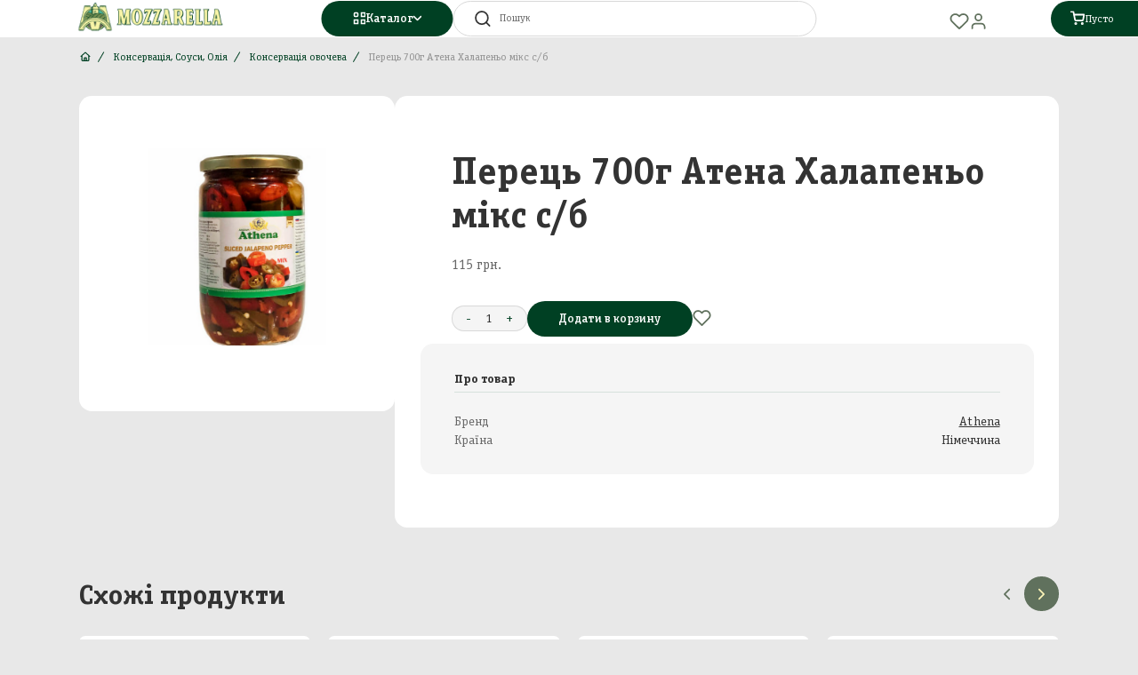

--- FILE ---
content_type: text/html; charset=UTF-8
request_url: https://mozzarella.com.ua/product/perec-700g-atena-xalapenyo-miks-sb-1
body_size: 22573
content:
<!DOCTYPE html>
<html lang="uk">
<head>
    <meta charset="utf-8">
    <!-- FONTS -->
    
<!-- END FONTS -->
    <!-- STYLES -->
    <!--   styles preload start     -->
    <link rel="preload" href="https://cdnjs.cloudflare.com/ajax/libs/normalize/8.0.1/normalize.min.css" as="style">
        <link rel="preload" href="/css/app.min.css?id=06f63ebdb3d8edefcc545fc825478dfc" as="style">
        <link rel="preload" href="/js/app.min.js?id=1d909d345dfbe7f02aaa72899955e0c4" as="script" />
        <!--    end preload    -->
        <!-- Google Tag Manager -->
    <script>(function(w,d,s,l,i){w[l]=w[l]||[];w[l].push({'gtm.start':
    new Date().getTime(),event:'gtm.js'});var f=d.getElementsByTagName(s)[0],
    j=d.createElement(s),dl=l!='dataLayer'?'&l='+l:'';j.async=true;j.src=
    'https://www.googletagmanager.com/gtm.js?id='+i+dl;f.parentNode.insertBefore(j,f);
    })(window,document,'script','dataLayer','GTM-PMLCWGNM');</script>
    <!-- End Google Tag Manager -->

    
        <link href="/css/app.min.css?id=06f63ebdb3d8edefcc545fc825478dfc" rel="stylesheet">
    
    <!--    END STYLES    -->


    <meta name="viewport" content="width=device-width, initial-scale=1.0, maximum-scale=1.0, user-scalable=0" />

    <link rel="icon" href="https://mozzarella.com.ua/favicon.ico" type="image/x-icon"/>

    <meta property="og:url" content="https://mozzarella.com.ua/product/perec-700g-atena-xalapenyo-miks-sb-1"/>
    <meta property="og:type" content="article"/>

            <title>Купити Перець 700г Атена Халапеньо мікс с/б | Інтернет магазин Mozzarella</title>
        <meta property="og:title" content="Купити Перець 700г Атена Халапеньо мікс с/б | Інтернет магазин Mozzarella"/>
        <meta property="og:description" content="Перець 700г Атена Халапеньо мікс с/б в інтернет магазині Mozzarella. Замовити онлайн якісну імпортну продукцію ✓ Тільки оригінал ✓ Доставка по Хмельницькому і всій Україні"/>
        <meta name="description" content="Перець 700г Атена Халапеньо мікс с/б в інтернет магазині Mozzarella. Замовити онлайн якісну імпортну продукцію ✓ Тільки оригінал ✓ Доставка по Хмельницькому і всій Україні"/>
        <meta name="keywords" content="{&quot;ua&quot;: &quot;&quot;}"/>
        <meta property="og:site_name" content="Laravel"/>
    <meta property="og:image" content="https://s.mozzarella.space/pic/000047547_big.jpg"/>
    <meta property="og:image:type" content="image/jpeg"/>
    <meta property="og:image:width" content="400"/>
    <meta property="og:image:height" content="300"/>
    <link rel="canonical" href="https://mozzarella.com.ua/product/perec-700g-atena-xalapenyo-miks-sb-1">



    <!-- Meta Pixel Code -->
    <script>
      !function(f,b,e,v,n,t,s)
      {if(f.fbq)return;n=f.fbq=function(){n.callMethod?
        n.callMethod.apply(n,arguments):n.queue.push(arguments)};
        if(!f._fbq)f._fbq=n;n.push=n;n.loaded=!0;n.version='2.0';
        n.queue=[];t=b.createElement(e);t.async=!0;
        t.src=v;s=b.getElementsByTagName(e)[0];
        s.parentNode.insertBefore(t,s)}(window, document,'script',
        'https://connect.facebook.net/en_US/fbevents.js');
      fbq('init', '10028627087157443');
      fbq('track', 'PageView');
    </script>

    <!-- End Meta Pixel Code -->



</head>
<body>
    <!-- Google Tag Manager (noscript) -->
<noscript><iframe src="https://www.googletagmanager.com/ns.html?id=GTM-PMLCWGNM"
height="0" width="0" style="display:none;visibility:hidden"></iframe></noscript>
    <noscript><img height="1" width="1" style="display:none"
                   src="https://www.facebook.com/tr?id=10028627087157443&ev=PageView&noscript=1"
        /></noscript>
<!-- End Google Tag Manager (noscript) -->


<header class="header">

    <img loading="lazy" class="header__burger" id="burger-icon" src="https://mozzarella.com.ua/images/burger.svg" alt="Search icon">

    <a href="/" class="logo">
    <img loading="lazy" src="https://mozzarella.com.ua/images/logo.png" alt="Logo">
</a>

    <div class="header__center">
        <div class="header__catalogue">
            <div class="catalogue">
    <button  type="button"  class="rounded-button catalogue-button  primary">
    <span class="catalogue-button__inner">
        <span class="catalogue-button__content">
            <img loading="lazy" src="https://mozzarella.com.ua/images/icons/category.svg" alt="Category icon">

            <span class="medium-text medium-weight light-text">
                Каталог
            </span>
        </span>

        <span class="catalogue-button__arrow">
            <img loading="lazy" src="https://mozzarella.com.ua/images/icons/arrow-down.svg" alt="Arrow icon">
        </span>
    </span>
</button>

    <div class="catalogue-dropdown ">
    <div class="catalogue-dropdown__wrapper">
        <div class="catalogue-dropdown__header mrg24">
            <div class="small-heading">Каталог</div>
            <button class="catalogue-dropdown__close">
                <svg class="simple-icon" width="24" height="24" viewBox="0 0 24 24" fill="none" xmlns="http://www.w3.org/2000/svg">
    <path d="M18 6L6 18" stroke="#929292" stroke-width="2" stroke-linecap="round" stroke-linejoin="round"/>
    <path d="M6 6L18 18" stroke="#929292" stroke-width="2" stroke-linecap="round" stroke-linejoin="round"/>
</svg>
            </button>
        </div>
        <ul class="catalogue-dropdown__list">
            
                <li class="catalogue-dropdown__item">

                    <button class="catalogue-dropdown-button">

    
    <span class="small-text medium-weight gray600-text">
        Алкоголь
    </span>

    <svg class="simple-icon" width="24" height="25" viewBox="0 0 24 25" fill="none" xmlns="http://www.w3.org/2000/svg">
    <path d="M9 18.5L15 12.5L9 6.5" stroke="#60715D" stroke-width="2" stroke-linecap="round" stroke-linejoin="round"/>
</svg>
</button>


                    <div class="catalogue-menu">
    <a href="/catalog/alkogol" class="catalogue-menu__header">
        <span class="small-text bold-weight">
            Алкоголь
        </span>

        <svg class="simple-icon" width="24" height="25" viewBox="0 0 24 25" fill="none" xmlns="http://www.w3.org/2000/svg">
    <path d="M9 18.5L15 12.5L9 6.5" stroke="#60715D" stroke-width="2" stroke-linecap="round" stroke-linejoin="round"/>
</svg>
    </a>

    <ul class="catalogue-menu__list">
                    <li class="catalogue-menu__item">
                <a href="/catalog/balzam" class="small-text medium-weight">
                    Бальзам
                </a>
            </li>
                    <li class="catalogue-menu__item">
                <a href="/catalog/vermut-kokteil" class="small-text medium-weight">
                    Вермут, Коктейль
                </a>
            </li>
                    <li class="catalogue-menu__item">
                <a href="/catalog/vyno" class="small-text medium-weight">
                    Вино
                </a>
            </li>
                    <li class="catalogue-menu__item">
                <a href="/catalog/vino-igriste-sampanske" class="small-text medium-weight">
                    Вино ігристе, Шампанське
                </a>
            </li>
                    <li class="catalogue-menu__item">
                <a href="/catalog/viski" class="small-text medium-weight">
                    Віскі
                </a>
            </li>
                    <li class="catalogue-menu__item">
                <a href="/catalog/gorilka" class="small-text medium-weight">
                    Горілка
                </a>
            </li>
                    <li class="catalogue-menu__item">
                <a href="/catalog/gin" class="small-text medium-weight">
                    Джин
                </a>
            </li>
                    <li class="catalogue-menu__item">
                <a href="/catalog/konyak-brendi-kalvados" class="small-text medium-weight">
                    Коньяк, Бренді, Кальвадос
                </a>
            </li>
                    <li class="catalogue-menu__item">
                <a href="/catalog/liker-nastoyanka-bitter" class="small-text medium-weight">
                    Лікер, Настоянка, Біттер
                </a>
            </li>
                    <li class="catalogue-menu__item">
                <a href="/catalog/miniatyury" class="small-text medium-weight">
                    Мініатюри
                </a>
            </li>
                    <li class="catalogue-menu__item">
                <a href="/catalog/pivo" class="small-text medium-weight">
                    Пиво
                </a>
            </li>
                    <li class="catalogue-menu__item">
                <a href="/catalog/rom" class="small-text medium-weight">
                    Ром
                </a>
            </li>
                    <li class="catalogue-menu__item">
                <a href="/catalog/sidr" class="small-text medium-weight">
                    Сидр
                </a>
            </li>
                    <li class="catalogue-menu__item">
                <a href="/catalog/slaboalkogolni-napoyi" class="small-text medium-weight">
                    Слабоалкогольні напої
                </a>
            </li>
                    <li class="catalogue-menu__item">
                <a href="/catalog/tekila" class="small-text medium-weight">
                    Текіла
                </a>
            </li>
            </ul>
</div>
                </li>
            
                <li class="catalogue-dropdown__item">

                    <button class="catalogue-dropdown-button">

    
    <span class="small-text medium-weight gray600-text">
        Кондитерські вироби
    </span>

    <svg class="simple-icon" width="24" height="25" viewBox="0 0 24 25" fill="none" xmlns="http://www.w3.org/2000/svg">
    <path d="M9 18.5L15 12.5L9 6.5" stroke="#60715D" stroke-width="2" stroke-linecap="round" stroke-linejoin="round"/>
</svg>
</button>


                    <div class="catalogue-menu">
    <a href="/catalog/konditerski-virobi" class="catalogue-menu__header">
        <span class="small-text bold-weight">
            Кондитерські вироби
        </span>

        <svg class="simple-icon" width="24" height="25" viewBox="0 0 24 25" fill="none" xmlns="http://www.w3.org/2000/svg">
    <path d="M9 18.5L15 12.5L9 6.5" stroke="#60715D" stroke-width="2" stroke-linecap="round" stroke-linejoin="round"/>
</svg>
    </a>

    <ul class="catalogue-menu__list">
                    <li class="catalogue-menu__item">
                <a href="/catalog/biskviti-ponciki-keksi" class="small-text medium-weight">
                    Бісквіти, пончики, кекси
                </a>
            </li>
                    <li class="catalogue-menu__item">
                <a href="/catalog/vafli" class="small-text medium-weight">
                    Вафлі
                </a>
            </li>
                    <li class="catalogue-menu__item">
                <a href="/catalog/draze-lyodyaniki" class="small-text medium-weight">
                    Драже, Льодяники
                </a>
            </li>
                    <li class="catalogue-menu__item">
                <a href="/catalog/zuvalni-gumki" class="small-text medium-weight">
                    Жувальні гумки 
                </a>
            </li>
                    <li class="catalogue-menu__item">
                <a href="/catalog/koncentrat-moroziva" class="small-text medium-weight">
                    Концентрат морозива
                </a>
            </li>
                    <li class="catalogue-menu__item">
                <a href="/catalog/marcipan" class="small-text medium-weight">
                    Марципан
                </a>
            </li>
                    <li class="catalogue-menu__item">
                <a href="/catalog/panettone" class="small-text medium-weight">
                    Панеттоне
                </a>
            </li>
                    <li class="catalogue-menu__item">
                <a href="/catalog/pasta-sokoladna-i-gorixova" class="small-text medium-weight">
                    Паста шоколадна і горіхова, мед
                </a>
            </li>
                    <li class="catalogue-menu__item">
                <a href="/catalog/pecivo" class="small-text medium-weight">
                    Печиво
                </a>
            </li>
                    <li class="catalogue-menu__item">
                <a href="/catalog/solodoshhi-do-svyat" class="small-text medium-weight">
                    Солодощі до свят
                </a>
            </li>
                    <li class="catalogue-menu__item">
                <a href="/catalog/solomka-dlya-moloka" class="small-text medium-weight">
                    Соломка для молока
                </a>
            </li>
                    <li class="catalogue-menu__item">
                <a href="/catalog/suxari-krekeri-xlibni-palicki-palicki-savoyardi" class="small-text medium-weight">
                    Сухарі, Крекери, Хлібні палички, Палички Савоярді
                </a>
            </li>
                    <li class="catalogue-menu__item">
                <a href="/catalog/sukhi-snidanky" class="small-text medium-weight">
                    Сухі сніданки
                </a>
            </li>
                    <li class="catalogue-menu__item">
                <a href="/catalog/tortilya" class="small-text medium-weight">
                    Тортилья
                </a>
            </li>
                    <li class="catalogue-menu__item">
                <a href="/catalog/cukerki-zeleini-marsmellou" class="small-text medium-weight">
                    Цукерки желейні, Маршмеллоу
                </a>
            </li>
                    <li class="catalogue-menu__item">
                <a href="/catalog/cukerki-batonciki" class="small-text medium-weight">
                    Цукерки, Батончики
                </a>
            </li>
                    <li class="catalogue-menu__item">
                <a href="/catalog/shokolad" class="small-text medium-weight">
                    Шоколад
                </a>
            </li>
                    <li class="catalogue-menu__item">
                <a href="/catalog/stolen" class="small-text medium-weight">
                    Штолен
                </a>
            </li>
                    <li class="catalogue-menu__item">
                <a href="/catalog/dzem" class="small-text medium-weight">
                    Джем
                </a>
            </li>
            </ul>
</div>
                </li>
            
                <li class="catalogue-dropdown__item">

                    <button class="catalogue-dropdown-button">

    
    <span class="small-text medium-weight gray600-text">
        Вода, Напої, Соки 
    </span>

    <svg class="simple-icon" width="24" height="25" viewBox="0 0 24 25" fill="none" xmlns="http://www.w3.org/2000/svg">
    <path d="M9 18.5L15 12.5L9 6.5" stroke="#60715D" stroke-width="2" stroke-linecap="round" stroke-linejoin="round"/>
</svg>
</button>


                    <div class="catalogue-menu">
    <a href="/catalog/voda-napoyi-soki" class="catalogue-menu__header">
        <span class="small-text bold-weight">
            Вода, Напої, Соки 
        </span>

        <svg class="simple-icon" width="24" height="25" viewBox="0 0 24 25" fill="none" xmlns="http://www.w3.org/2000/svg">
    <path d="M9 18.5L15 12.5L9 6.5" stroke="#60715D" stroke-width="2" stroke-linecap="round" stroke-linejoin="round"/>
</svg>
    </a>

    <ul class="catalogue-menu__list">
                    <li class="catalogue-menu__item">
                <a href="/catalog/vino-igr-075l-bezalk-0" class="small-text medium-weight">
                    Вино ігр 0,75л Безалк 0%
                </a>
            </li>
                    <li class="catalogue-menu__item">
                <a href="/catalog/voda-mineralna" class="small-text medium-weight">
                    Вода мінеральна
                </a>
            </li>
                    <li class="catalogue-menu__item">
                <a href="/catalog/napoyi-bezalkogolni" class="small-text medium-weight">
                    Напої безалкогольні
                </a>
            </li>
                    <li class="catalogue-menu__item">
                <a href="/catalog/napoyi-vitaminizovani" class="small-text medium-weight">
                    Напої вітамінізовані
                </a>
            </li>
                    <li class="catalogue-menu__item">
                <a href="/catalog/napoyi-energeticni" class="small-text medium-weight">
                    Напої енергетичні
                </a>
            </li>
                    <li class="catalogue-menu__item">
                <a href="/catalog/soki" class="small-text medium-weight">
                    Соки
                </a>
            </li>
            </ul>
</div>
                </li>
            
                <li class="catalogue-dropdown__item">

                    <button class="catalogue-dropdown-button">

    
    <span class="small-text medium-weight gray600-text">
        Горіхи, Снеки, Сухофрукти
    </span>

    <svg class="simple-icon" width="24" height="25" viewBox="0 0 24 25" fill="none" xmlns="http://www.w3.org/2000/svg">
    <path d="M9 18.5L15 12.5L9 6.5" stroke="#60715D" stroke-width="2" stroke-linecap="round" stroke-linejoin="round"/>
</svg>
</button>


                    <div class="catalogue-menu">
    <a href="/catalog/gorixi-sneki-suxofrukti" class="catalogue-menu__header">
        <span class="small-text bold-weight">
            Горіхи, Снеки, Сухофрукти
        </span>

        <svg class="simple-icon" width="24" height="25" viewBox="0 0 24 25" fill="none" xmlns="http://www.w3.org/2000/svg">
    <path d="M9 18.5L15 12.5L9 6.5" stroke="#60715D" stroke-width="2" stroke-linecap="round" stroke-linejoin="round"/>
</svg>
    </a>

    <ul class="catalogue-menu__list">
                    <li class="catalogue-menu__item">
                <a href="/catalog/gorixi" class="small-text medium-weight">
                    Горіхи
                </a>
            </li>
                    <li class="catalogue-menu__item">
                <a href="/catalog/sneki-i-cipsi" class="small-text medium-weight">
                    Снеки і чіпси
                </a>
            </li>
                    <li class="catalogue-menu__item">
                <a href="/catalog/suxofrukti" class="small-text medium-weight">
                    Сухофрукти
                </a>
            </li>
            </ul>
</div>
                </li>
            
                <li class="catalogue-dropdown__item">

                    <button class="catalogue-dropdown-button">

    
    <span class="small-text medium-weight gray600-text">
        Молочна продукція
    </span>

    <svg class="simple-icon" width="24" height="25" viewBox="0 0 24 25" fill="none" xmlns="http://www.w3.org/2000/svg">
    <path d="M9 18.5L15 12.5L9 6.5" stroke="#60715D" stroke-width="2" stroke-linecap="round" stroke-linejoin="round"/>
</svg>
</button>


                    <div class="catalogue-menu">
    <a href="/catalog/molocna-produkciya" class="catalogue-menu__header">
        <span class="small-text bold-weight">
            Молочна продукція
        </span>

        <svg class="simple-icon" width="24" height="25" viewBox="0 0 24 25" fill="none" xmlns="http://www.w3.org/2000/svg">
    <path d="M9 18.5L15 12.5L9 6.5" stroke="#60715D" stroke-width="2" stroke-linecap="round" stroke-linejoin="round"/>
</svg>
    </a>

    <ul class="catalogue-menu__list">
                    <li class="catalogue-menu__item">
                <a href="/catalog/desertipudingi" class="small-text medium-weight">
                    Десерти/пудинги
                </a>
            </li>
                    <li class="catalogue-menu__item">
                <a href="/catalog/iogurt" class="small-text medium-weight">
                    Йогурт
                </a>
            </li>
                    <li class="catalogue-menu__item">
                <a href="/catalog/maslo" class="small-text medium-weight">
                    Масло
                </a>
            </li>
                    <li class="catalogue-menu__item">
                <a href="/catalog/moloko-zgushhene" class="small-text medium-weight">
                    Молоко згущене
                </a>
            </li>
                    <li class="catalogue-menu__item">
                <a href="/catalog/molocni-produkti" class="small-text medium-weight">
                    Молочні продукти
                </a>
            </li>
                    <li class="catalogue-menu__item">
                <a href="/catalog/moreprodukti-riba" class="small-text medium-weight">
                    Морепродукти, Риба
                </a>
            </li>
            </ul>
</div>
                </li>
            
                <li class="catalogue-dropdown__item">

                    <button class="catalogue-dropdown-button">

    
    <span class="small-text medium-weight gray600-text">
        Морепродукти, Риба
    </span>

    <svg class="simple-icon" width="24" height="25" viewBox="0 0 24 25" fill="none" xmlns="http://www.w3.org/2000/svg">
    <path d="M9 18.5L15 12.5L9 6.5" stroke="#60715D" stroke-width="2" stroke-linecap="round" stroke-linejoin="round"/>
</svg>
</button>


                    <div class="catalogue-menu">
    <a href="/catalog/moreprodukti-riba" class="catalogue-menu__header">
        <span class="small-text bold-weight">
            Морепродукти, Риба
        </span>

        <svg class="simple-icon" width="24" height="25" viewBox="0 0 24 25" fill="none" xmlns="http://www.w3.org/2000/svg">
    <path d="M9 18.5L15 12.5L9 6.5" stroke="#60715D" stroke-width="2" stroke-linecap="round" stroke-linejoin="round"/>
</svg>
    </a>

    <ul class="catalogue-menu__list">
                    <li class="catalogue-menu__item">
                <a href="/catalog/ikra" class="small-text medium-weight">
                    Ікра
                </a>
            </li>
                    <li class="catalogue-menu__item">
                <a href="/catalog/moreprodukty" class="small-text medium-weight">
                    Морепродукти
                </a>
            </li>
                    <li class="catalogue-menu__item">
                <a href="/catalog/riba-ss" class="small-text medium-weight">
                    Риба с/с
                </a>
            </li>
            </ul>
</div>
                </li>
            
                <li class="catalogue-dropdown__item">

                    <button class="catalogue-dropdown-button">

    
    <span class="small-text medium-weight gray600-text">
        М&#039;ясо-ковбасна продукція
    </span>

    <svg class="simple-icon" width="24" height="25" viewBox="0 0 24 25" fill="none" xmlns="http://www.w3.org/2000/svg">
    <path d="M9 18.5L15 12.5L9 6.5" stroke="#60715D" stroke-width="2" stroke-linecap="round" stroke-linejoin="round"/>
</svg>
</button>


                    <div class="catalogue-menu">
    <a href="/catalog/myaso-kovbasna-produkciya" class="catalogue-menu__header">
        <span class="small-text bold-weight">
            М&#039;ясо-ковбасна продукція
        </span>

        <svg class="simple-icon" width="24" height="25" viewBox="0 0 24 25" fill="none" xmlns="http://www.w3.org/2000/svg">
    <path d="M9 18.5L15 12.5L9 6.5" stroke="#60715D" stroke-width="2" stroke-linecap="round" stroke-linejoin="round"/>
</svg>
    </a>

    <ul class="catalogue-menu__list">
                    <li class="catalogue-menu__item">
                <a href="/catalog/kabanosi" class="small-text medium-weight">
                    Кабаноси 
                </a>
            </li>
                    <li class="catalogue-menu__item">
                <a href="/catalog/kovbasa" class="small-text medium-weight">
                    Ковбаса
                </a>
            </li>
                    <li class="catalogue-menu__item">
                <a href="/catalog/myasni-virobi-sinka" class="small-text medium-weight">
                    М&#039;ясні вироби, шинка
                </a>
            </li>
                    <li class="catalogue-menu__item">
                <a href="/catalog/sosiski" class="small-text medium-weight">
                    Сосиски
                </a>
            </li>
                    <li class="catalogue-menu__item">
                <a href="/catalog/xamon-ta-prosutto" class="small-text medium-weight">
                    Хамон та Прошутто
                </a>
            </li>
            </ul>
</div>
                </li>
            
                <li class="catalogue-dropdown__item">

                    <button class="catalogue-dropdown-button">

    
    <span class="small-text medium-weight gray600-text">
        Кава, Капучіно, Чай
    </span>

    <svg class="simple-icon" width="24" height="25" viewBox="0 0 24 25" fill="none" xmlns="http://www.w3.org/2000/svg">
    <path d="M9 18.5L15 12.5L9 6.5" stroke="#60715D" stroke-width="2" stroke-linecap="round" stroke-linejoin="round"/>
</svg>
</button>


                    <div class="catalogue-menu">
    <a href="/catalog/kava-kapucino-cai" class="catalogue-menu__header">
        <span class="small-text bold-weight">
            Кава, Капучіно, Чай
        </span>

        <svg class="simple-icon" width="24" height="25" viewBox="0 0 24 25" fill="none" xmlns="http://www.w3.org/2000/svg">
    <path d="M9 18.5L15 12.5L9 6.5" stroke="#60715D" stroke-width="2" stroke-linecap="round" stroke-linejoin="round"/>
</svg>
    </a>

    <ul class="catalogue-menu__list">
                    <li class="catalogue-menu__item">
                <a href="/catalog/kava-zerno" class="small-text medium-weight">
                    Кава зерно
                </a>
            </li>
                    <li class="catalogue-menu__item">
                <a href="/catalog/kava-melena" class="small-text medium-weight">
                    Кава мелена
                </a>
            </li>
                    <li class="catalogue-menu__item">
                <a href="/catalog/kava-rozcinna" class="small-text medium-weight">
                    Кава розчинна
                </a>
            </li>
                    <li class="catalogue-menu__item">
                <a href="/catalog/kapucino-kakao-garyacii-sokolad" class="small-text medium-weight">
                    Капучіно, Какао, Гарячий шоколад
                </a>
            </li>
                    <li class="catalogue-menu__item">
                <a href="/catalog/chay" class="small-text medium-weight">
                    Чай
                </a>
            </li>
                    <li class="catalogue-menu__item">
                <a href="/catalog/verski" class="small-text medium-weight">
                    Вершки
                </a>
            </li>
            </ul>
</div>
                </li>
            
                <li class="catalogue-dropdown__item">

                    <button class="catalogue-dropdown-button">

    
    <span class="small-text medium-weight gray600-text">
        Консервація, Соуси, Олія
    </span>

    <svg class="simple-icon" width="24" height="25" viewBox="0 0 24 25" fill="none" xmlns="http://www.w3.org/2000/svg">
    <path d="M9 18.5L15 12.5L9 6.5" stroke="#60715D" stroke-width="2" stroke-linecap="round" stroke-linejoin="round"/>
</svg>
</button>


                    <div class="catalogue-menu">
    <a href="/catalog/konservaciya-sousi-oliya" class="catalogue-menu__header">
        <span class="small-text bold-weight">
            Консервація, Соуси, Олія
        </span>

        <svg class="simple-icon" width="24" height="25" viewBox="0 0 24 25" fill="none" xmlns="http://www.w3.org/2000/svg">
    <path d="M9 18.5L15 12.5L9 6.5" stroke="#60715D" stroke-width="2" stroke-linecap="round" stroke-linejoin="round"/>
</svg>
    </a>

    <ul class="catalogue-menu__list">
                    <li class="catalogue-menu__item">
                <a href="/catalog/ketcup-maionez-gircicya" class="small-text medium-weight">
                    Кетчуп, майонез, гірчиця
                </a>
            </li>
                    <li class="catalogue-menu__item">
                <a href="/catalog/konservaciya-myasna" class="small-text medium-weight">
                    Консервація м&#039;ясна
                </a>
            </li>
                    <li class="catalogue-menu__item">
                <a href="/catalog/konservaciya-ovoceva" class="small-text medium-weight">
                    Консервація овочева
                </a>
            </li>
                    <li class="catalogue-menu__item">
                <a href="/catalog/konservaciya-ribna" class="small-text medium-weight">
                    Консервація рибна
                </a>
            </li>
                    <li class="catalogue-menu__item">
                <a href="/catalog/konservaciya-fruktova" class="small-text medium-weight">
                    Консервація фруктова
                </a>
            </li>
                    <li class="catalogue-menu__item">
                <a href="/catalog/maslini" class="small-text medium-weight">
                    Маслини
                </a>
            </li>
                    <li class="catalogue-menu__item">
                <a href="/catalog/olivki" class="small-text medium-weight">
                    Оливки
                </a>
            </li>
                    <li class="catalogue-menu__item">
                <a href="/catalog/oliya" class="small-text medium-weight">
                    Олія
                </a>
            </li>
                    <li class="catalogue-menu__item">
                <a href="/catalog/ocet-sous-balzamicnii" class="small-text medium-weight">
                    Оцет, соус бальзамічний
                </a>
            </li>
                    <li class="catalogue-menu__item">
                <a href="/catalog/pasta-tomatna-sous" class="small-text medium-weight">
                    Паста томатна, соус
                </a>
            </li>
                    <li class="catalogue-menu__item">
                <a href="/catalog/sik-limonnii-siropi-toping" class="small-text medium-weight">
                    Сік лимонний, сиропи, топінг
                </a>
            </li>
            </ul>
</div>
                </li>
            
                <li class="catalogue-dropdown__item">

                    <button class="catalogue-dropdown-button">

    
    <span class="small-text medium-weight gray600-text">
        Бакалія, Спеції
    </span>

    <svg class="simple-icon" width="24" height="25" viewBox="0 0 24 25" fill="none" xmlns="http://www.w3.org/2000/svg">
    <path d="M9 18.5L15 12.5L9 6.5" stroke="#60715D" stroke-width="2" stroke-linecap="round" stroke-linejoin="round"/>
</svg>
</button>


                    <div class="catalogue-menu">
    <a href="/catalog/bakaliya-speciyi" class="catalogue-menu__header">
        <span class="small-text bold-weight">
            Бакалія, Спеції
        </span>

        <svg class="simple-icon" width="24" height="25" viewBox="0 0 24 25" fill="none" xmlns="http://www.w3.org/2000/svg">
    <path d="M9 18.5L15 12.5L9 6.5" stroke="#60715D" stroke-width="2" stroke-linecap="round" stroke-linejoin="round"/>
</svg>
    </a>

    <ul class="catalogue-menu__list">
                    <li class="catalogue-menu__item">
                <a href="/catalog/krupy-borosno" class="small-text medium-weight">
                    Крупи,борошно
                </a>
            </li>
                    <li class="catalogue-menu__item">
                <a href="/catalog/makarony" class="small-text medium-weight">
                    Макарони
                </a>
            </li>
                    <li class="catalogue-menu__item">
                <a href="/catalog/pripravi" class="small-text medium-weight">
                    Приправи
                </a>
            </li>
                    <li class="catalogue-menu__item">
                <a href="/catalog/cukor" class="small-text medium-weight">
                    Цукор
                </a>
            </li>
            </ul>
</div>
                </li>
            
                <li class="catalogue-dropdown__item">

                    <button class="catalogue-dropdown-button">

    
    <span class="small-text medium-weight gray600-text">
        Непродовольчі товари
    </span>

    <svg class="simple-icon" width="24" height="25" viewBox="0 0 24 25" fill="none" xmlns="http://www.w3.org/2000/svg">
    <path d="M9 18.5L15 12.5L9 6.5" stroke="#60715D" stroke-width="2" stroke-linecap="round" stroke-linejoin="round"/>
</svg>
</button>


                    <div class="catalogue-menu">
    <a href="/catalog/neprodovolci-tovari" class="catalogue-menu__header">
        <span class="small-text bold-weight">
            Непродовольчі товари
        </span>

        <svg class="simple-icon" width="24" height="25" viewBox="0 0 24 25" fill="none" xmlns="http://www.w3.org/2000/svg">
    <path d="M9 18.5L15 12.5L9 6.5" stroke="#60715D" stroke-width="2" stroke-linecap="round" stroke-linejoin="round"/>
</svg>
    </a>

    <ul class="catalogue-menu__list">
                    <li class="catalogue-menu__item">
                <a href="/catalog/paketi-korobka-derevyana" class="small-text medium-weight">
                    Пакети, коробка дерев&#039;яна
                </a>
            </li>
                    <li class="catalogue-menu__item">
                <a href="/catalog/tara" class="small-text medium-weight">
                    Тара
                </a>
            </li>
            </ul>
</div>
                </li>
            
                <li class="catalogue-dropdown__item">

                    <button class="catalogue-dropdown-button">

    
    <span class="small-text medium-weight gray600-text">
        Сир
    </span>

    <svg class="simple-icon" width="24" height="25" viewBox="0 0 24 25" fill="none" xmlns="http://www.w3.org/2000/svg">
    <path d="M9 18.5L15 12.5L9 6.5" stroke="#60715D" stroke-width="2" stroke-linecap="round" stroke-linejoin="round"/>
</svg>
</button>


                    <div class="catalogue-menu">
    <a href="/catalog/sir" class="catalogue-menu__header">
        <span class="small-text bold-weight">
            Сир
        </span>

        <svg class="simple-icon" width="24" height="25" viewBox="0 0 24 25" fill="none" xmlns="http://www.w3.org/2000/svg">
    <path d="M9 18.5L15 12.5L9 6.5" stroke="#60715D" stroke-width="2" stroke-linecap="round" stroke-linejoin="round"/>
</svg>
    </a>

    <ul class="catalogue-menu__list">
                    <li class="catalogue-menu__item">
                <a href="/catalog/siri-myaki-ta-namazki" class="small-text medium-weight">
                    Сири м&#039;які та намазки
                </a>
            </li>
                    <li class="catalogue-menu__item">
                <a href="/catalog/siri-napivtverdi" class="small-text medium-weight">
                    Сири напівтверді
                </a>
            </li>
                    <li class="catalogue-menu__item">
                <a href="/catalog/siri-rozsilni" class="small-text medium-weight">
                    Сири розсільні
                </a>
            </li>
                    <li class="catalogue-menu__item">
                <a href="/catalog/siri-tverdi" class="small-text medium-weight">
                    Сири тверді
                </a>
            </li>
            </ul>
</div>
                </li>
            
                <li class="catalogue-dropdown__item">

                    <button class="catalogue-dropdown-button">

    
    <span class="small-text medium-weight gray600-text">
        Побутова хімія
    </span>

    <svg class="simple-icon" width="24" height="25" viewBox="0 0 24 25" fill="none" xmlns="http://www.w3.org/2000/svg">
    <path d="M9 18.5L15 12.5L9 6.5" stroke="#60715D" stroke-width="2" stroke-linecap="round" stroke-linejoin="round"/>
</svg>
</button>


                    <div class="catalogue-menu">
    <a href="/catalog/pobutova-ximiya" class="catalogue-menu__header">
        <span class="small-text bold-weight">
            Побутова хімія
        </span>

        <svg class="simple-icon" width="24" height="25" viewBox="0 0 24 25" fill="none" xmlns="http://www.w3.org/2000/svg">
    <path d="M9 18.5L15 12.5L9 6.5" stroke="#60715D" stroke-width="2" stroke-linecap="round" stroke-linejoin="round"/>
</svg>
    </a>

    <ul class="catalogue-menu__list">
                    <li class="catalogue-menu__item">
                <a href="/catalog/zasobi-dlya-mittya-posudu" class="small-text medium-weight">
                    Засоби для миття посуду
                </a>
            </li>
                    <li class="catalogue-menu__item">
                <a href="/catalog/zasoby-dlya-prannya" class="small-text medium-weight">
                    Засоби для прання
                </a>
            </li>
                    <li class="catalogue-menu__item">
                <a href="/catalog/zasobi-dlya-pribirannya" class="small-text medium-weight">
                    Засоби для прибирання
                </a>
            </li>
            </ul>
</div>
                </li>
            
                <li class="catalogue-dropdown__item">

                    <button class="catalogue-dropdown-button">

    
    <span class="small-text medium-weight gray600-text">
        Особиста гігієна
    </span>

    <svg class="simple-icon" width="24" height="25" viewBox="0 0 24 25" fill="none" xmlns="http://www.w3.org/2000/svg">
    <path d="M9 18.5L15 12.5L9 6.5" stroke="#60715D" stroke-width="2" stroke-linecap="round" stroke-linejoin="round"/>
</svg>
</button>


                    <div class="catalogue-menu">
    <a href="/catalog/osobista-gigijena" class="catalogue-menu__header">
        <span class="small-text bold-weight">
            Особиста гігієна
        </span>

        <svg class="simple-icon" width="24" height="25" viewBox="0 0 24 25" fill="none" xmlns="http://www.w3.org/2000/svg">
    <path d="M9 18.5L15 12.5L9 6.5" stroke="#60715D" stroke-width="2" stroke-linecap="round" stroke-linejoin="round"/>
</svg>
    </a>

    <ul class="catalogue-menu__list">
                    <li class="catalogue-menu__item">
                <a href="/catalog/doglyad-za-volossyam" class="small-text medium-weight">
                    Догляд за волоссям
                </a>
            </li>
                    <li class="catalogue-menu__item">
                <a href="/catalog/gigiyena-rota" class="small-text medium-weight">
                    Догляд за ротовою порожниною
                </a>
            </li>
                    <li class="catalogue-menu__item">
                <a href="/catalog/zasobi-dlya-intimnoyi-gigijeni" class="small-text medium-weight">
                    Засоби для інтимної гігієни
                </a>
            </li>
                    <li class="catalogue-menu__item">
                <a href="/catalog/doglyad-za-tilom" class="small-text medium-weight">
                    Догляд за тілом
                </a>
            </li>
            </ul>
</div>
                </li>
                    </ul>
    </div>
</div>
</div>
        </div>

        <form action="/search" id="search_form">
    <div class="rounded-field ">
    <img class="search-field__icon simple-icon" src="https://mozzarella.com.ua/images/icons/search.svg"
             alt="Search icon"
             loading="lazy"
             onclick="document.getElementById('search_form').submit();">

    <input
        class="rounded-field__input"
        id="search"
        type="text"
        name="search"
        placeholder="Пошук"
    >

    <span class="rounded-field__error"></span>
</div>
</form>

    </div>

    <div class="header__tools">
                    <button data-modal="auth" class="header__tool">
                <svg class="simple-icon" width="24" height="24" viewBox="0 0 24 24" fill="none" xmlns="http://www.w3.org/2000/svg">
    <path d="M20.8401 4.60987C20.3294 4.09888 19.7229 3.69352 19.0555 3.41696C18.388 3.14039 17.6726 2.99805 16.9501 2.99805C16.2276 2.99805 15.5122 3.14039 14.8448 3.41696C14.1773 3.69352 13.5709 4.09888 13.0601 4.60987L12.0001 5.66987L10.9401 4.60987C9.90843 3.57818 8.50915 2.99858 7.05012 2.99858C5.59109 2.99858 4.19181 3.57818 3.16012 4.60987C2.12843 5.64156 1.54883 7.04084 1.54883 8.49987C1.54883 9.95891 2.12843 11.3582 3.16012 12.3899L4.22012 13.4499L12.0001 21.2299L19.7801 13.4499L20.8401 12.3899C21.3511 11.8791 21.7565 11.2727 22.033 10.6052C22.3096 9.93777 22.4519 9.22236 22.4519 8.49987C22.4519 7.77738 22.3096 7.06198 22.033 6.39452C21.7565 5.72706 21.3511 5.12063 20.8401 4.60987V4.60987Z" stroke="#60715D" stroke-width="2" stroke-linecap="round" stroke-linejoin="round"/>
</svg>            </button>

            <button data-modal="auth" class="header__tool">
                <svg class="simple-icon" width="24" height="24" viewBox="0 0 24 24" fill="none" xmlns="http://www.w3.org/2000/svg">
    <path d="M20 21V19C20 17.9391 19.5786 16.9217 18.8284 16.1716C18.0783 15.4214 17.0609 15 16 15H8C6.93913 15 5.92172 15.4214 5.17157 16.1716C4.42143 16.9217 4 17.9391 4 19V21" stroke="#60715D" stroke-width="2" stroke-linecap="round" stroke-linejoin="round"/>
    <path d="M12 11C14.2091 11 16 9.20914 16 7C16 4.79086 14.2091 3 12 3C9.79086 3 8 4.79086 8 7C8 9.20914 9.79086 11 12 11Z" stroke="#60715D" stroke-width="2" stroke-linecap="round" stroke-linejoin="round"/>
</svg>            </button>
            </div>

    <div class="header__search">
        <img loading="lazy" id="mobile-search-toggle" src="https://mozzarella.com.ua/images/icons/search.svg"
             alt="Search icon"
        >
    </div>


    <div class="cart">
    <button data-count="0" class="cart-button">
    <span class="cart-button__counter caption-text primary-default-color">
        0
    </span>

    <span class="cart-button__content">
        <svg width="18" height="19" viewBox="0 0 18 19" fill="none" xmlns="http://www.w3.org/2000/svg">
    <g clip-path="url(#clip0_823_24863)">
        <path d="M6.75 17C7.16421 17 7.5 16.6642 7.5 16.25C7.5 15.8358 7.16421 15.5 6.75 15.5C6.33579 15.5 6 15.8358 6 16.25C6 16.6642 6.33579 17 6.75 17Z" stroke="white" stroke-width="2" stroke-linecap="round" stroke-linejoin="round"/>
        <path d="M15 17C15.4142 17 15.75 16.6642 15.75 16.25C15.75 15.8358 15.4142 15.5 15 15.5C14.5858 15.5 14.25 15.8358 14.25 16.25C14.25 16.6642 14.5858 17 15 17Z" stroke="white" stroke-width="2" stroke-linecap="round" stroke-linejoin="round"/>
        <path d="M0.75 1.25H3.75L5.76 11.2925C5.82858 11.6378 6.01643 11.948 6.29066 12.1687C6.56489 12.3895 6.90802 12.5067 7.26 12.5H14.55C14.902 12.5067 15.2451 12.3895 15.5193 12.1687C15.7936 11.948 15.9814 11.6378 16.05 11.2925L17.25 5H4.5" stroke="white" stroke-width="2" stroke-linecap="round" stroke-linejoin="round"/>
    </g>
    <defs>
        <clipPath id="clip0_823_24863">
            <rect width="18" height="18" fill="white" transform="translate(0 0.5)"/>
        </clipPath>
    </defs>
</svg>
        <span class="cart-button__price small-text light-text">
            0
        </span>
    </span>
</button>

    <div class="cart-module__overlay overlay">
    <div data-count="0" class="cart-module">
        <div class="cart-module__header">
            <p class="medium-heading bold-weight">
                Кошик
            </p>

            <button class="cart-module__close">
                <svg class="simple-icon" width="24" height="24" viewBox="0 0 24 24" fill="none" xmlns="http://www.w3.org/2000/svg">
    <path d="M18 6L6 18" stroke="#929292" stroke-width="2" stroke-linecap="round" stroke-linejoin="round"/>
    <path d="M6 6L18 18" stroke="#929292" stroke-width="2" stroke-linecap="round" stroke-linejoin="round"/>
</svg>
            </button>
        </div>

        <div class="small-baskets-slider">
    <div class="small-baskets-slider__header">
        <div class="smallest-heading">
            Ваші кошики
        </div>

        <div class="small-baskets-slider__buttons">
            <button class="small-baskets-slider__button small-baskets-slider__button_prev">
                <svg class="simple-icon" width="24" height="25" viewBox="0 0 24 25" fill="none" xmlns="http://www.w3.org/2000/svg">
    <path d="M15 18.5L9 12.5L15 6.5" stroke="#60715D" stroke-width="2" stroke-linecap="round" stroke-linejoin="round"/>
</svg>
            </button>

            <button class="small-baskets-slider__button small-baskets-slider__button_next">
                <svg class="simple-icon" width="24" height="25" viewBox="0 0 24 25" fill="none" xmlns="http://www.w3.org/2000/svg">
    <path d="M9 18.5L15 12.5L9 6.5" stroke="#60715D" stroke-width="2" stroke-linecap="round" stroke-linejoin="round"/>
</svg>
            </button>
        </div>
    </div>

    <div class="small-baskets-slider__items swiper">
        <div class="small-baskets-slider__track swiper-wrapper">

        </div>
    </div>
</div>

        <div class="cart-module__items">

        </div>

        <div class="cart-module__bottom">
            <div class="cart-module__info">
               <p class="delivery__information pay_delivery">
                   Вартість доставки розраховується за тарифом перевізника за рахунок отримувача.
                   Безкоштовно від 1000грн тільки по м. Хмельницький.
               </p>
                <p class="cart-module__title smallest-heading gray600-text">
                    Інформація про знижки
                </p>

                <div class="cart-module__total-price">
                    <p class="big-text gray600-text">
                        Знижка:
                    </p>

                    <p class="small-heading discount-information">
                        0 грн
                    </p>
                </div>
                <div class="cart-module__total-price">
                    <p class="big-text gray600-text">
                        Всього:
                    </p>

                    <p class="cart-module__price small-heading">
                        0 грн
                    </p>
                </div>

                <div class="cart-module__buttons">
                                            <a href="#" data-modal="auth">
                            <button  type="button"  class="rounded-button cart-module__submit ">
    <span class="medium-text medium-weight light-text">
                                    Оформити замовлення
                                </span>
</button>
                        </a>

                        <button data-modal="auth" class="cart-module__add-basket">
                            <svg width="16" height="16" viewBox="0 0 16 16" fill="none" xmlns="http://www.w3.org/2000/svg">
    <path d="M8 3.3335V12.6668" stroke="#004023" stroke-width="1.33333" stroke-linecap="round" stroke-linejoin="round"/>
    <path d="M3.33301 8H12.6663" stroke="#004023" stroke-width="1.33333" stroke-linecap="round" stroke-linejoin="round"/>
</svg>

                            <span class="small-text primary-default-color">
                                Зберегти кошик
                            </span>
                        </button>
                                    </div>
            </div>
        </div>

        <div class="cart-module__empty">
            <div class="cart-module__icon mrg24">
                <svg width="61" height="60" viewBox="0 0 61 60" fill="none" xmlns="http://www.w3.org/2000/svg">
    <path d="M23 55C24.3807 55 25.5 53.8807 25.5 52.5C25.5 51.1193 24.3807 50 23 50C21.6193 50 20.5 51.1193 20.5 52.5C20.5 53.8807 21.6193 55 23 55Z" stroke="#60715D" stroke-width="2" stroke-linecap="round" stroke-linejoin="round"/>
    <path d="M50.5 55C51.8807 55 53 53.8807 53 52.5C53 51.1193 51.8807 50 50.5 50C49.1193 50 48 51.1193 48 52.5C48 53.8807 49.1193 55 50.5 55Z" stroke="#60715D" stroke-width="2" stroke-linecap="round" stroke-linejoin="round"/>
    <path d="M3 2.5H13L19.7 35.975C19.9286 37.126 20.5548 38.1599 21.4689 38.8957C22.383 39.6316 23.5267 40.0225 24.7 40H49C50.1733 40.0225 51.317 39.6316 52.2311 38.8957C53.1452 38.1599 53.7714 37.126 54 35.975L58 15H15.5" stroke="#60715D" stroke-width="2" stroke-linecap="round" stroke-linejoin="round"/>
</svg>
            </div>

            <p class="smallest-heading mrg5">
                В кошику поки немає товарів
            </p>

            <p class="small-text gray400-text mrg32">
                Перейдіть до каталогу, подивіться гарячі знижки або скористайтеся пошуком, щоб найти потрібний товар
            </p>


            <a href="/recommendations/promotion" class="cart-module__catalogue-link">
                <button  type="button"  class="rounded-button  primary">
    <span class="medium-text medium-weight light-text">
                        До каталогу
                    </span>
</button>
            </a>
        </div>
    </div>
</div>

</div>
</header>

<main>
        <div class="breadcrumbs">
    <div class="container">
        <script type="application/ld+json">
    {
      "@context": "https://schema.org",
      "@type": "BreadcrumbList",
      "itemListElement": [{
        "@type": "ListItem",
        "position": 1,
        "name": "Консервація, Соуси, Олія",
        "item": "https://mozzarella.com.ua/catalog/konservaciya-ovoceva"
      }
      ,
                                    {
        "@type": "ListItem",
        "position": 2,
        "name": "Консервація овочева",
        "item": "https://mozzarella.com.ua/catalog/konservaciya-ovoceva"
      },
                              {
        "@type": "ListItem",
        "position": 3,
        "name": "Перець 700г Атена Халапеньо мікс с/б"
      }
            ]
    }

        </script>
        <ul>
            <li>
                <a href="/" class="small-text primary-default-color">
                    <svg width="16" height="17" viewBox="0 0 16 17" fill="none" xmlns="http://www.w3.org/2000/svg">
    <path d="M7.55677 2.00189C7.80936 1.77736 8.19 1.77736 8.44259 2.00189L14.4426 7.33522C14.7178 7.57984 14.7426 8.00122 14.498 8.27641C14.2533 8.55159 13.832 8.57638 13.5568 8.33177L13.333 8.13287V13.1668C13.333 13.9032 12.7361 14.5002 11.9997 14.5002H3.99968C3.2633 14.5002 2.66635 13.9032 2.66635 13.1668V8.13287L2.44259 8.33177C2.1674 8.57638 1.74602 8.55159 1.50141 8.27641C1.2568 8.00122 1.28158 7.57984 1.55677 7.33522L7.55677 2.00189ZM3.99968 6.94769V13.1668H5.99968V9.8335C5.99968 9.46531 6.29816 9.16683 6.66635 9.16683H9.33302C9.70121 9.16683 9.99968 9.46531 9.99968 9.8335V13.1668H11.9997V6.94769L7.99968 3.39213L3.99968 6.94769ZM8.66635 13.1668V10.5002H7.33301V13.1668H8.66635Z" fill="#004023"/>
</svg>
                </a>
            </li>

            <li>
                                    <a href="/catalog/konservaciya-sousi-oliya" class="small-text primary-default-color">
                        Консервація, Соуси, Олія
                    </a>
                


            </li>
                            <li>
                                            <a href="/catalog/konservaciya-ovoceva" class="small-text primary-default-color">
                            Консервація овочева
                        </a>
                                    </li>
                                        <li>
                    <span class="small-text gray400-text">
                        Перець 700г Атена Халапеньо мікс с/б
                    </span>
                </li>
                    </ul>
    </div>
</div>

    <section
    data-product
    data-product-id="7999"
    data-name="Перець 700г Атена Халапеньо мікс с/б"
    data-old-price="115"
    data-new-price="0"
    data-discount-price="0"
    data-quantity="0"
    data-weight=""
    class="product-section"
>
    <script type="application/ld+json">
    {
      "@context": "https://schema.org/",
      "@type": "Product",
      "name": "Перець 700г Атена Халапеньо мікс с/б",
      "description": " ",
      "image": [
          "https://s.mozzarella.space/pic/000047547_big.jpg"
         ],
         "brand": {
          "@type": "Brand",
          "name": "Athena"
        },

















      "offers": {
        "@type": "Offer",
        "url": "https://mozzarella.com.ua/product/perec-700g-atena-xalapenyo-miks-sb-1",
        "priceCurrency": "UAH",
        "price": 115,
        "priceValidUntil": "2026-01-26 05:41:18",
        "itemCondition": "https://schema.org/UsedCondition",
        "availability": "https://schema.org/InStock",
        "shippingDetails": {
          "@type": "OfferShippingDetails",
          "shippingRate": {
            "@type": "MonetaryAmount",
            "value": "0",
            "currency": "UAH"
          },
          "shippingDestination": [
            {
              "@type": "DefinedRegion",
              "addressCountry": "UA",
              "addressRegion": ["Khmelnitskiy"]
            }
          ]
        }
      }
    }
    </script>
    <div class="container">
        <div class="product-slider">
    <div class="product-slider__tags">
                    </div>

    <div class="product-slider__main swiper">
        <div class="swiper-wrapper" >
            <div class="product-slider__big-image swiper-slide">
                <picture>
                    <source srcset="https://s.mozzarella.space/pic/000047547_big.jpg" type="image/jpg">
                    <img loading="lazy" src="https://s.mozzarella.space/pic/000047547_big.jpg" data-product-image alt="Перець 700г Атена Халапеньо мікс с/б" title="Перець 700г Атена Халапеньо мікс с/б">
                </picture>
            </div>








        </div>
    </div>



















</div>

        <div class="product-info">
    <div class="product-info__description">
        <p class="big-text gray500-text mrg24">
            
        </p>

        <h1 class="biggest-heading mrg24">
            Перець 700г Атена Халапеньо мікс с/б
        </h1>

                    <div class="product-info__prices">
                <p class=" big-text gray500-text mrg24">
                    115 грн.                 </p>
                            </div>
        

        <div class="product-info__controls">

            <div class="product-info__controls-row">
                <div class="product-info__prices-mobile">
                                            <p class="product-info__units big-text gray500-text mrg24">
                            115 грн.                         </p>

                                                        </div>
                                    <div class="rounded-counter">
    <button class="rounded-counter__minus medium-text primary-default-color">
        -
    </button>

    <p class="medium-text rounded-counter__current">
        1
    </p>

    <button class="rounded-counter__plus medium-text primary-default-color">
        +
    </button>
</div>
                            </div>
            
                <div class="product-info__controls-row">
                    <button data-buy-button type="button"  class="rounded-button catalogue-button primary">
    <span class="medium-text medium-weight light-text">
                        Додати в корзину
                    </span>
</button>

                    <button data-product-heart class="product-info__heart">
                        <svg class="simple-icon" width="24" height="24" viewBox="0 0 24 24" fill="none" xmlns="http://www.w3.org/2000/svg">
    <path d="M20.8401 4.60987C20.3294 4.09888 19.7229 3.69352 19.0555 3.41696C18.388 3.14039 17.6726 2.99805 16.9501 2.99805C16.2276 2.99805 15.5122 3.14039 14.8448 3.41696C14.1773 3.69352 13.5709 4.09888 13.0601 4.60987L12.0001 5.66987L10.9401 4.60987C9.90843 3.57818 8.50915 2.99858 7.05012 2.99858C5.59109 2.99858 4.19181 3.57818 3.16012 4.60987C2.12843 5.64156 1.54883 7.04084 1.54883 8.49987C1.54883 9.95891 2.12843 11.3582 3.16012 12.3899L4.22012 13.4499L12.0001 21.2299L19.7801 13.4499L20.8401 12.3899C21.3511 11.8791 21.7565 11.2727 22.033 10.6052C22.3096 9.93777 22.4519 9.22236 22.4519 8.49987C22.4519 7.77738 22.3096 7.06198 22.033 6.39452C21.7565 5.72706 21.3511 5.12063 20.8401 4.60987V4.60987Z" stroke="#60715D" stroke-width="2" stroke-linecap="round" stroke-linejoin="round"/>
</svg>                    </button>
                </div>
                    </div>

        <div class="product-info__done">
            <p class="medium-text medium-weight">
                Додано
            </p>
        </div>
    </div>

    <div class="product-info__table">
        <div class="product-info__header mrg24">
            <p class="medium-text bold-weight gray600-text">
                Про товар
            </p>
        </div>

        <ul>
            <li>
                <span class="medium-text gray500-text">
                    Бренд
                </span>

                <span class="medium-text gray600-text">
                                        <a href="/brand/athena">Athena</a>
                                    </span>
            </li>

            <li>
                <span class="medium-text gray500-text">
                    Країна
                </span>

                <span class="medium-text gray600-text">
                    Німеччина
                </span>
            </li>
        </ul>
    </div>
    <div class="product-info__text big-text mrg24 seo-description">
         
    </div>
</div>
    </div>
</section>

    <section class="dot-slider">
    <div class="container">
        <div class="dot-slider__header">
            <div class="big-heading">
                Схожі продукти
            </div>

            <div class="dot-slider__buttons">
                <button class="dot-slider__button dot-slider__button_prev">
                    <svg class="simple-icon" width="24" height="25" viewBox="0 0 24 25" fill="none" xmlns="http://www.w3.org/2000/svg">
    <path d="M15 18.5L9 12.5L15 6.5" stroke="#60715D" stroke-width="2" stroke-linecap="round" stroke-linejoin="round"/>
</svg>
                </button>

                <button class="dot-slider__button dot-slider__button_next">
                    <svg class="simple-icon" width="24" height="25" viewBox="0 0 24 25" fill="none" xmlns="http://www.w3.org/2000/svg">
    <path d="M9 18.5L15 12.5L9 6.5" stroke="#60715D" stroke-width="2" stroke-linecap="round" stroke-linejoin="round"/>
</svg>
                </button>
            </div>
        </div>

        <div class="dot-slider__items swiper">
            <div class="dot-slider__track swiper-wrapper">
                <div class="dot-slider__item swiper-slide">
        <div
    data-product
    data-product-id="620"
    data-name="Каперси 100г Люксперс с/б"
    data-old-price="68"
    data-new-price="0"
    data-discount-price="0"
    data-quantity="0"
    data-weight=""
    class="product"
>
    <script type="application/ld+json">
    {
      "@context": "https://schema.org/",
      "@type": "Product",
      "name": "Каперси 100г Люксперс с/б",
      "description": " ",
      "image": [
          "https://s.mozzarella.space/pic/000025392_big.jpg"
         ],
         "brand": {
          "@type": "Brand",
          "name": "Luxeapers"
        },

















      "offers": {
        "@type": "Offer",
        "url": "https://mozzarella.com.ua/product/kapersi-100g-lyukspers-sb",
        "priceCurrency": "UAH",
        "price": 68,
        "priceValidUntil": "2026-01-26 05:41:18",
        "itemCondition": "https://schema.org/UsedCondition",
        "availability": "https://schema.org/InStock",
        "shippingDetails": {
          "@type": "OfferShippingDetails",
          "shippingRate": {
            "@type": "MonetaryAmount",
            "value": "0",
            "currency": "UAH"
          },
          "shippingDestination": [
            {
              "@type": "DefinedRegion",
              "addressCountry": "UA",
              "addressRegion": ["Khmelnitskiy"]
            }
          ]
        }
      }
    }
    </script>
    <div class="product__top">
        <div class="product__tags">
            
                    </div>

                                    <button data-modal="auth" class="product__heart ">
                    <svg class="simple-icon" width="24" height="24" viewBox="0 0 24 24" fill="none" xmlns="http://www.w3.org/2000/svg">
    <path d="M20.8401 4.60987C20.3294 4.09888 19.7229 3.69352 19.0555 3.41696C18.388 3.14039 17.6726 2.99805 16.9501 2.99805C16.2276 2.99805 15.5122 3.14039 14.8448 3.41696C14.1773 3.69352 13.5709 4.09888 13.0601 4.60987L12.0001 5.66987L10.9401 4.60987C9.90843 3.57818 8.50915 2.99858 7.05012 2.99858C5.59109 2.99858 4.19181 3.57818 3.16012 4.60987C2.12843 5.64156 1.54883 7.04084 1.54883 8.49987C1.54883 9.95891 2.12843 11.3582 3.16012 12.3899L4.22012 13.4499L12.0001 21.2299L19.7801 13.4499L20.8401 12.3899C21.3511 11.8791 21.7565 11.2727 22.033 10.6052C22.3096 9.93777 22.4519 9.22236 22.4519 8.49987C22.4519 7.77738 22.3096 7.06198 22.033 6.39452C21.7565 5.72706 21.3511 5.12063 20.8401 4.60987V4.60987Z" stroke="#60715D" stroke-width="2" stroke-linecap="round" stroke-linejoin="round"/>
</svg>                </button>
                        </div>

    <a href="/product/kapersi-100g-lyukspers-sb" title="Каперси 100г Люксперс с/б" class="product__link">
        <picture class="product__image">
            <source srcset="https://s.mozzarella.space/pic/000025392_big.jpg" type="image/jpg">
            <img  data-product-image src="https://s.mozzarella.space/pic/000025392_big.jpg" loading="lazy"
                 alt="Каперси 100г Люксперс с/б">
        </picture>

        <div class="product__content">
            <div class="product__name small-text gray600-text">
                Каперси 100г Люксперс с/б
            </div>

            <div class="product__characteristics">
                <div class="product__prices">
                                            <span class="small-text bold-weight">
                        68 грн
                        </span>
                                                        </div>

                <span class="product__weight small-text gray400-text">
                шт
            </span>
            </div>

            <div class="product__done">
                <p class="medium-text medium-weight">
                    Додано
                </p>
            </div>
        </div>
    </a>

    <div class="product__controls">
        <div class="rounded-counter">
    <button class="rounded-counter__minus medium-text primary-default-color">
        -
    </button>

    <p class="medium-text rounded-counter__current">
        1
    </p>

    <button class="rounded-counter__plus medium-text primary-default-color">
        +
    </button>
</div>

        <button data-buy-button class="buy-button" type="submit">
    <svg width="18" height="19" viewBox="0 0 18 19" fill="none" xmlns="http://www.w3.org/2000/svg">
    <g clip-path="url(#clip0_823_24863)">
        <path d="M6.75 17C7.16421 17 7.5 16.6642 7.5 16.25C7.5 15.8358 7.16421 15.5 6.75 15.5C6.33579 15.5 6 15.8358 6 16.25C6 16.6642 6.33579 17 6.75 17Z" stroke="white" stroke-width="2" stroke-linecap="round" stroke-linejoin="round"/>
        <path d="M15 17C15.4142 17 15.75 16.6642 15.75 16.25C15.75 15.8358 15.4142 15.5 15 15.5C14.5858 15.5 14.25 15.8358 14.25 16.25C14.25 16.6642 14.5858 17 15 17Z" stroke="white" stroke-width="2" stroke-linecap="round" stroke-linejoin="round"/>
        <path d="M0.75 1.25H3.75L5.76 11.2925C5.82858 11.6378 6.01643 11.948 6.29066 12.1687C6.56489 12.3895 6.90802 12.5067 7.26 12.5H14.55C14.902 12.5067 15.2451 12.3895 15.5193 12.1687C15.7936 11.948 15.9814 11.6378 16.05 11.2925L17.25 5H4.5" stroke="white" stroke-width="2" stroke-linecap="round" stroke-linejoin="round"/>
    </g>
    <defs>
        <clipPath id="clip0_823_24863">
            <rect width="18" height="18" fill="white" transform="translate(0 0.5)"/>
        </clipPath>
    </defs>
</svg></button>
    </div>

</div>
    </div>
    <div class="dot-slider__item swiper-slide">
        <div
    data-product
    data-product-id="1069"
    data-name="Перець 100г Люксперс чилі с/б"
    data-old-price="68"
    data-new-price="0"
    data-discount-price="0"
    data-quantity="0"
    data-weight=""
    class="product"
>
    <script type="application/ld+json">
    {
      "@context": "https://schema.org/",
      "@type": "Product",
      "name": "Перець 100г Люксперс чилі с/б",
      "description": " ",
      "image": [
          "https://s.mozzarella.space/pic/000025393_big.jpg"
         ],
         "brand": {
          "@type": "Brand",
          "name": "Luxeapers"
        },

















      "offers": {
        "@type": "Offer",
        "url": "https://mozzarella.com.ua/product/perec-100g-lyukspers-cili-sb",
        "priceCurrency": "UAH",
        "price": 68,
        "priceValidUntil": "2026-01-26 05:41:18",
        "itemCondition": "https://schema.org/UsedCondition",
        "availability": "https://schema.org/InStock",
        "shippingDetails": {
          "@type": "OfferShippingDetails",
          "shippingRate": {
            "@type": "MonetaryAmount",
            "value": "0",
            "currency": "UAH"
          },
          "shippingDestination": [
            {
              "@type": "DefinedRegion",
              "addressCountry": "UA",
              "addressRegion": ["Khmelnitskiy"]
            }
          ]
        }
      }
    }
    </script>
    <div class="product__top">
        <div class="product__tags">
            
                    </div>

                                    <button data-modal="auth" class="product__heart ">
                    <svg class="simple-icon" width="24" height="24" viewBox="0 0 24 24" fill="none" xmlns="http://www.w3.org/2000/svg">
    <path d="M20.8401 4.60987C20.3294 4.09888 19.7229 3.69352 19.0555 3.41696C18.388 3.14039 17.6726 2.99805 16.9501 2.99805C16.2276 2.99805 15.5122 3.14039 14.8448 3.41696C14.1773 3.69352 13.5709 4.09888 13.0601 4.60987L12.0001 5.66987L10.9401 4.60987C9.90843 3.57818 8.50915 2.99858 7.05012 2.99858C5.59109 2.99858 4.19181 3.57818 3.16012 4.60987C2.12843 5.64156 1.54883 7.04084 1.54883 8.49987C1.54883 9.95891 2.12843 11.3582 3.16012 12.3899L4.22012 13.4499L12.0001 21.2299L19.7801 13.4499L20.8401 12.3899C21.3511 11.8791 21.7565 11.2727 22.033 10.6052C22.3096 9.93777 22.4519 9.22236 22.4519 8.49987C22.4519 7.77738 22.3096 7.06198 22.033 6.39452C21.7565 5.72706 21.3511 5.12063 20.8401 4.60987V4.60987Z" stroke="#60715D" stroke-width="2" stroke-linecap="round" stroke-linejoin="round"/>
</svg>                </button>
                        </div>

    <a href="/product/perec-100g-lyukspers-cili-sb" title="Перець 100г Люксперс чилі с/б" class="product__link">
        <picture class="product__image">
            <source srcset="https://s.mozzarella.space/pic/000025393_big.jpg" type="image/jpg">
            <img  data-product-image src="https://s.mozzarella.space/pic/000025393_big.jpg" loading="lazy"
                 alt="Перець 100г Люксперс чилі с/б">
        </picture>

        <div class="product__content">
            <div class="product__name small-text gray600-text">
                Перець 100г Люксперс чилі с/б
            </div>

            <div class="product__characteristics">
                <div class="product__prices">
                                            <span class="small-text bold-weight">
                        68 грн
                        </span>
                                                        </div>

                <span class="product__weight small-text gray400-text">
                шт
            </span>
            </div>

            <div class="product__done">
                <p class="medium-text medium-weight">
                    Додано
                </p>
            </div>
        </div>
    </a>

    <div class="product__controls">
        <div class="rounded-counter">
    <button class="rounded-counter__minus medium-text primary-default-color">
        -
    </button>

    <p class="medium-text rounded-counter__current">
        1
    </p>

    <button class="rounded-counter__plus medium-text primary-default-color">
        +
    </button>
</div>

        <button data-buy-button class="buy-button" type="submit">
    <svg width="18" height="19" viewBox="0 0 18 19" fill="none" xmlns="http://www.w3.org/2000/svg">
    <g clip-path="url(#clip0_823_24863)">
        <path d="M6.75 17C7.16421 17 7.5 16.6642 7.5 16.25C7.5 15.8358 7.16421 15.5 6.75 15.5C6.33579 15.5 6 15.8358 6 16.25C6 16.6642 6.33579 17 6.75 17Z" stroke="white" stroke-width="2" stroke-linecap="round" stroke-linejoin="round"/>
        <path d="M15 17C15.4142 17 15.75 16.6642 15.75 16.25C15.75 15.8358 15.4142 15.5 15 15.5C14.5858 15.5 14.25 15.8358 14.25 16.25C14.25 16.6642 14.5858 17 15 17Z" stroke="white" stroke-width="2" stroke-linecap="round" stroke-linejoin="round"/>
        <path d="M0.75 1.25H3.75L5.76 11.2925C5.82858 11.6378 6.01643 11.948 6.29066 12.1687C6.56489 12.3895 6.90802 12.5067 7.26 12.5H14.55C14.902 12.5067 15.2451 12.3895 15.5193 12.1687C15.7936 11.948 15.9814 11.6378 16.05 11.2925L17.25 5H4.5" stroke="white" stroke-width="2" stroke-linecap="round" stroke-linejoin="round"/>
    </g>
    <defs>
        <clipPath id="clip0_823_24863">
            <rect width="18" height="18" fill="white" transform="translate(0 0.5)"/>
        </clipPath>
    </defs>
</svg></button>
    </div>

</div>
    </div>
    <div class="dot-slider__item swiper-slide">
        <div
    data-product
    data-product-id="1140"
    data-name="Помідори 285г Поллі в&#039;ялені в олії с/б"
    data-old-price="163"
    data-new-price="0"
    data-discount-price="0"
    data-quantity="0"
    data-weight=""
    class="product"
>
    <script type="application/ld+json">
    {
      "@context": "https://schema.org/",
      "@type": "Product",
      "name": "Помідори 285г Поллі в&#039;ялені в олії с/б",
      "description": " ",
      "image": [
          "https://s.mozzarella.space/pic/000033181_big.jpg"
         ],
         "brand": {
          "@type": "Brand",
          "name": "Polli"
        },

















      "offers": {
        "@type": "Offer",
        "url": "https://mozzarella.com.ua/product/pomidori-285g-polli-vyaleni-v-oliyi-sb",
        "priceCurrency": "UAH",
        "price": 163,
        "priceValidUntil": "2026-01-26 05:41:18",
        "itemCondition": "https://schema.org/UsedCondition",
        "availability": "https://schema.org/InStock",
        "shippingDetails": {
          "@type": "OfferShippingDetails",
          "shippingRate": {
            "@type": "MonetaryAmount",
            "value": "0",
            "currency": "UAH"
          },
          "shippingDestination": [
            {
              "@type": "DefinedRegion",
              "addressCountry": "UA",
              "addressRegion": ["Khmelnitskiy"]
            }
          ]
        }
      }
    }
    </script>
    <div class="product__top">
        <div class="product__tags">
            
                    </div>

                                    <button data-modal="auth" class="product__heart ">
                    <svg class="simple-icon" width="24" height="24" viewBox="0 0 24 24" fill="none" xmlns="http://www.w3.org/2000/svg">
    <path d="M20.8401 4.60987C20.3294 4.09888 19.7229 3.69352 19.0555 3.41696C18.388 3.14039 17.6726 2.99805 16.9501 2.99805C16.2276 2.99805 15.5122 3.14039 14.8448 3.41696C14.1773 3.69352 13.5709 4.09888 13.0601 4.60987L12.0001 5.66987L10.9401 4.60987C9.90843 3.57818 8.50915 2.99858 7.05012 2.99858C5.59109 2.99858 4.19181 3.57818 3.16012 4.60987C2.12843 5.64156 1.54883 7.04084 1.54883 8.49987C1.54883 9.95891 2.12843 11.3582 3.16012 12.3899L4.22012 13.4499L12.0001 21.2299L19.7801 13.4499L20.8401 12.3899C21.3511 11.8791 21.7565 11.2727 22.033 10.6052C22.3096 9.93777 22.4519 9.22236 22.4519 8.49987C22.4519 7.77738 22.3096 7.06198 22.033 6.39452C21.7565 5.72706 21.3511 5.12063 20.8401 4.60987V4.60987Z" stroke="#60715D" stroke-width="2" stroke-linecap="round" stroke-linejoin="round"/>
</svg>                </button>
                        </div>

    <a href="/product/pomidori-285g-polli-vyaleni-v-oliyi-sb" title="Помідори 285г Поллі в&#039;ялені в олії с/б" class="product__link">
        <picture class="product__image">
            <source srcset="https://s.mozzarella.space/pic/000033181_big.jpg" type="image/jpg">
            <img  data-product-image src="https://s.mozzarella.space/pic/000033181_big.jpg" loading="lazy"
                 alt="Помідори 285г Поллі в&#039;ялені в олії с/б">
        </picture>

        <div class="product__content">
            <div class="product__name small-text gray600-text">
                Помідори 285г Поллі в&#039;ялені в олії с/б
            </div>

            <div class="product__characteristics">
                <div class="product__prices">
                                            <span class="small-text bold-weight">
                        163 грн
                        </span>
                                                        </div>

                <span class="product__weight small-text gray400-text">
                шт
            </span>
            </div>

            <div class="product__done">
                <p class="medium-text medium-weight">
                    Додано
                </p>
            </div>
        </div>
    </a>

    <div class="product__controls">
        <div class="rounded-counter">
    <button class="rounded-counter__minus medium-text primary-default-color">
        -
    </button>

    <p class="medium-text rounded-counter__current">
        1
    </p>

    <button class="rounded-counter__plus medium-text primary-default-color">
        +
    </button>
</div>

        <button data-buy-button class="buy-button" type="submit">
    <svg width="18" height="19" viewBox="0 0 18 19" fill="none" xmlns="http://www.w3.org/2000/svg">
    <g clip-path="url(#clip0_823_24863)">
        <path d="M6.75 17C7.16421 17 7.5 16.6642 7.5 16.25C7.5 15.8358 7.16421 15.5 6.75 15.5C6.33579 15.5 6 15.8358 6 16.25C6 16.6642 6.33579 17 6.75 17Z" stroke="white" stroke-width="2" stroke-linecap="round" stroke-linejoin="round"/>
        <path d="M15 17C15.4142 17 15.75 16.6642 15.75 16.25C15.75 15.8358 15.4142 15.5 15 15.5C14.5858 15.5 14.25 15.8358 14.25 16.25C14.25 16.6642 14.5858 17 15 17Z" stroke="white" stroke-width="2" stroke-linecap="round" stroke-linejoin="round"/>
        <path d="M0.75 1.25H3.75L5.76 11.2925C5.82858 11.6378 6.01643 11.948 6.29066 12.1687C6.56489 12.3895 6.90802 12.5067 7.26 12.5H14.55C14.902 12.5067 15.2451 12.3895 15.5193 12.1687C15.7936 11.948 15.9814 11.6378 16.05 11.2925L17.25 5H4.5" stroke="white" stroke-width="2" stroke-linecap="round" stroke-linejoin="round"/>
    </g>
    <defs>
        <clipPath id="clip0_823_24863">
            <rect width="18" height="18" fill="white" transform="translate(0 0.5)"/>
        </clipPath>
    </defs>
</svg></button>
    </div>

</div>
    </div>
    <div class="dot-slider__item swiper-slide">
        <div
    data-product
    data-product-id="2242"
    data-name="Помідори 400г Луіджі Томадіні очищені в власному соку ж/б"
    data-old-price="55"
    data-new-price="0"
    data-discount-price="0"
    data-quantity="0"
    data-weight=""
    class="product"
>
    <script type="application/ld+json">
    {
      "@context": "https://schema.org/",
      "@type": "Product",
      "name": "Помідори 400г Луіджі Томадіні очищені в власному соку ж/б",
      "description": " ",
      "image": [
          "https://s.mozzarella.space/pic/000036771_big.jpg"
         ],
         "brand": {
          "@type": "Brand",
          "name": "Luigi Tomadini"
        },

















      "offers": {
        "@type": "Offer",
        "url": "https://mozzarella.com.ua/product/pomidori-400g-luidzi-tomadini-ocishheni-v-vlasnomu-soku-zb",
        "priceCurrency": "UAH",
        "price": 55,
        "priceValidUntil": "2026-01-26 05:41:18",
        "itemCondition": "https://schema.org/UsedCondition",
        "availability": "https://schema.org/InStock",
        "shippingDetails": {
          "@type": "OfferShippingDetails",
          "shippingRate": {
            "@type": "MonetaryAmount",
            "value": "0",
            "currency": "UAH"
          },
          "shippingDestination": [
            {
              "@type": "DefinedRegion",
              "addressCountry": "UA",
              "addressRegion": ["Khmelnitskiy"]
            }
          ]
        }
      }
    }
    </script>
    <div class="product__top">
        <div class="product__tags">
            
                    </div>

                                    <button data-modal="auth" class="product__heart ">
                    <svg class="simple-icon" width="24" height="24" viewBox="0 0 24 24" fill="none" xmlns="http://www.w3.org/2000/svg">
    <path d="M20.8401 4.60987C20.3294 4.09888 19.7229 3.69352 19.0555 3.41696C18.388 3.14039 17.6726 2.99805 16.9501 2.99805C16.2276 2.99805 15.5122 3.14039 14.8448 3.41696C14.1773 3.69352 13.5709 4.09888 13.0601 4.60987L12.0001 5.66987L10.9401 4.60987C9.90843 3.57818 8.50915 2.99858 7.05012 2.99858C5.59109 2.99858 4.19181 3.57818 3.16012 4.60987C2.12843 5.64156 1.54883 7.04084 1.54883 8.49987C1.54883 9.95891 2.12843 11.3582 3.16012 12.3899L4.22012 13.4499L12.0001 21.2299L19.7801 13.4499L20.8401 12.3899C21.3511 11.8791 21.7565 11.2727 22.033 10.6052C22.3096 9.93777 22.4519 9.22236 22.4519 8.49987C22.4519 7.77738 22.3096 7.06198 22.033 6.39452C21.7565 5.72706 21.3511 5.12063 20.8401 4.60987V4.60987Z" stroke="#60715D" stroke-width="2" stroke-linecap="round" stroke-linejoin="round"/>
</svg>                </button>
                        </div>

    <a href="/product/pomidori-400g-luidzi-tomadini-ocishheni-v-vlasnomu-soku-zb" title="Помідори 400г Луіджі Томадіні очищені в власному соку ж/б" class="product__link">
        <picture class="product__image">
            <source srcset="https://s.mozzarella.space/pic/000036771_big.jpg" type="image/jpg">
            <img  data-product-image src="https://s.mozzarella.space/pic/000036771_big.jpg" loading="lazy"
                 alt="Помідори 400г Луіджі Томадіні очищені в власному соку ж/б">
        </picture>

        <div class="product__content">
            <div class="product__name small-text gray600-text">
                Помідори 400г Луіджі Томадіні очищені в власному соку ж/б
            </div>

            <div class="product__characteristics">
                <div class="product__prices">
                                            <span class="small-text bold-weight">
                        55 грн
                        </span>
                                                        </div>

                <span class="product__weight small-text gray400-text">
                шт
            </span>
            </div>

            <div class="product__done">
                <p class="medium-text medium-weight">
                    Додано
                </p>
            </div>
        </div>
    </a>

    <div class="product__controls">
        <div class="rounded-counter">
    <button class="rounded-counter__minus medium-text primary-default-color">
        -
    </button>

    <p class="medium-text rounded-counter__current">
        1
    </p>

    <button class="rounded-counter__plus medium-text primary-default-color">
        +
    </button>
</div>

        <button data-buy-button class="buy-button" type="submit">
    <svg width="18" height="19" viewBox="0 0 18 19" fill="none" xmlns="http://www.w3.org/2000/svg">
    <g clip-path="url(#clip0_823_24863)">
        <path d="M6.75 17C7.16421 17 7.5 16.6642 7.5 16.25C7.5 15.8358 7.16421 15.5 6.75 15.5C6.33579 15.5 6 15.8358 6 16.25C6 16.6642 6.33579 17 6.75 17Z" stroke="white" stroke-width="2" stroke-linecap="round" stroke-linejoin="round"/>
        <path d="M15 17C15.4142 17 15.75 16.6642 15.75 16.25C15.75 15.8358 15.4142 15.5 15 15.5C14.5858 15.5 14.25 15.8358 14.25 16.25C14.25 16.6642 14.5858 17 15 17Z" stroke="white" stroke-width="2" stroke-linecap="round" stroke-linejoin="round"/>
        <path d="M0.75 1.25H3.75L5.76 11.2925C5.82858 11.6378 6.01643 11.948 6.29066 12.1687C6.56489 12.3895 6.90802 12.5067 7.26 12.5H14.55C14.902 12.5067 15.2451 12.3895 15.5193 12.1687C15.7936 11.948 15.9814 11.6378 16.05 11.2925L17.25 5H4.5" stroke="white" stroke-width="2" stroke-linecap="round" stroke-linejoin="round"/>
    </g>
    <defs>
        <clipPath id="clip0_823_24863">
            <rect width="18" height="18" fill="white" transform="translate(0 0.5)"/>
        </clipPath>
    </defs>
</svg></button>
    </div>

</div>
    </div>
    <div class="dot-slider__item swiper-slide">
        <div
    data-product
    data-product-id="2243"
    data-name="Помідори 400г Луіджі Томадіні різані ж/б"
    data-old-price="55"
    data-new-price="0"
    data-discount-price="0"
    data-quantity="0"
    data-weight=""
    class="product"
>
    <script type="application/ld+json">
    {
      "@context": "https://schema.org/",
      "@type": "Product",
      "name": "Помідори 400г Луіджі Томадіні різані ж/б",
      "description": " ",
      "image": [
          "https://s.mozzarella.space/pic/000036772_big.jpg"
         ],
         "brand": {
          "@type": "Brand",
          "name": "Luigi Tomadini"
        },

















      "offers": {
        "@type": "Offer",
        "url": "https://mozzarella.com.ua/product/pomidori-400g-luidzi-tomadini-rizani-zb",
        "priceCurrency": "UAH",
        "price": 55,
        "priceValidUntil": "2026-01-26 05:41:18",
        "itemCondition": "https://schema.org/UsedCondition",
        "availability": "https://schema.org/InStock",
        "shippingDetails": {
          "@type": "OfferShippingDetails",
          "shippingRate": {
            "@type": "MonetaryAmount",
            "value": "0",
            "currency": "UAH"
          },
          "shippingDestination": [
            {
              "@type": "DefinedRegion",
              "addressCountry": "UA",
              "addressRegion": ["Khmelnitskiy"]
            }
          ]
        }
      }
    }
    </script>
    <div class="product__top">
        <div class="product__tags">
            
                    </div>

                                    <button data-modal="auth" class="product__heart ">
                    <svg class="simple-icon" width="24" height="24" viewBox="0 0 24 24" fill="none" xmlns="http://www.w3.org/2000/svg">
    <path d="M20.8401 4.60987C20.3294 4.09888 19.7229 3.69352 19.0555 3.41696C18.388 3.14039 17.6726 2.99805 16.9501 2.99805C16.2276 2.99805 15.5122 3.14039 14.8448 3.41696C14.1773 3.69352 13.5709 4.09888 13.0601 4.60987L12.0001 5.66987L10.9401 4.60987C9.90843 3.57818 8.50915 2.99858 7.05012 2.99858C5.59109 2.99858 4.19181 3.57818 3.16012 4.60987C2.12843 5.64156 1.54883 7.04084 1.54883 8.49987C1.54883 9.95891 2.12843 11.3582 3.16012 12.3899L4.22012 13.4499L12.0001 21.2299L19.7801 13.4499L20.8401 12.3899C21.3511 11.8791 21.7565 11.2727 22.033 10.6052C22.3096 9.93777 22.4519 9.22236 22.4519 8.49987C22.4519 7.77738 22.3096 7.06198 22.033 6.39452C21.7565 5.72706 21.3511 5.12063 20.8401 4.60987V4.60987Z" stroke="#60715D" stroke-width="2" stroke-linecap="round" stroke-linejoin="round"/>
</svg>                </button>
                        </div>

    <a href="/product/pomidori-400g-luidzi-tomadini-rizani-zb" title="Помідори 400г Луіджі Томадіні різані ж/б" class="product__link">
        <picture class="product__image">
            <source srcset="https://s.mozzarella.space/pic/000036772_big.jpg" type="image/jpg">
            <img  data-product-image src="https://s.mozzarella.space/pic/000036772_big.jpg" loading="lazy"
                 alt="Помідори 400г Луіджі Томадіні різані ж/б">
        </picture>

        <div class="product__content">
            <div class="product__name small-text gray600-text">
                Помідори 400г Луіджі Томадіні різані ж/б
            </div>

            <div class="product__characteristics">
                <div class="product__prices">
                                            <span class="small-text bold-weight">
                        55 грн
                        </span>
                                                        </div>

                <span class="product__weight small-text gray400-text">
                шт
            </span>
            </div>

            <div class="product__done">
                <p class="medium-text medium-weight">
                    Додано
                </p>
            </div>
        </div>
    </a>

    <div class="product__controls">
        <div class="rounded-counter">
    <button class="rounded-counter__minus medium-text primary-default-color">
        -
    </button>

    <p class="medium-text rounded-counter__current">
        1
    </p>

    <button class="rounded-counter__plus medium-text primary-default-color">
        +
    </button>
</div>

        <button data-buy-button class="buy-button" type="submit">
    <svg width="18" height="19" viewBox="0 0 18 19" fill="none" xmlns="http://www.w3.org/2000/svg">
    <g clip-path="url(#clip0_823_24863)">
        <path d="M6.75 17C7.16421 17 7.5 16.6642 7.5 16.25C7.5 15.8358 7.16421 15.5 6.75 15.5C6.33579 15.5 6 15.8358 6 16.25C6 16.6642 6.33579 17 6.75 17Z" stroke="white" stroke-width="2" stroke-linecap="round" stroke-linejoin="round"/>
        <path d="M15 17C15.4142 17 15.75 16.6642 15.75 16.25C15.75 15.8358 15.4142 15.5 15 15.5C14.5858 15.5 14.25 15.8358 14.25 16.25C14.25 16.6642 14.5858 17 15 17Z" stroke="white" stroke-width="2" stroke-linecap="round" stroke-linejoin="round"/>
        <path d="M0.75 1.25H3.75L5.76 11.2925C5.82858 11.6378 6.01643 11.948 6.29066 12.1687C6.56489 12.3895 6.90802 12.5067 7.26 12.5H14.55C14.902 12.5067 15.2451 12.3895 15.5193 12.1687C15.7936 11.948 15.9814 11.6378 16.05 11.2925L17.25 5H4.5" stroke="white" stroke-width="2" stroke-linecap="round" stroke-linejoin="round"/>
    </g>
    <defs>
        <clipPath id="clip0_823_24863">
            <rect width="18" height="18" fill="white" transform="translate(0 0.5)"/>
        </clipPath>
    </defs>
</svg></button>
    </div>

</div>
    </div>
    <div class="dot-slider__item swiper-slide">
        <div
    data-product
    data-product-id="2345"
    data-name="Перець 260г Хелком червоний фарширований сиром с/б"
    data-old-price="215"
    data-new-price="0"
    data-discount-price="0"
    data-quantity="0"
    data-weight=""
    class="product"
>
    <script type="application/ld+json">
    {
      "@context": "https://schema.org/",
      "@type": "Product",
      "name": "Перець 260г Хелком червоний фарширований сиром с/б",
      "description": " ",
      "image": [
          "https://s.mozzarella.space/pic/000037100_big.jpg"
         ],
         "brand": {
          "@type": "Brand",
          "name": "Helcom"
        },

















      "offers": {
        "@type": "Offer",
        "url": "https://mozzarella.com.ua/product/perec-260g-xelkom-cervonii-farsirovanii-sirom-sb",
        "priceCurrency": "UAH",
        "price": 215,
        "priceValidUntil": "2026-01-26 05:41:18",
        "itemCondition": "https://schema.org/UsedCondition",
        "availability": "https://schema.org/InStock",
        "shippingDetails": {
          "@type": "OfferShippingDetails",
          "shippingRate": {
            "@type": "MonetaryAmount",
            "value": "0",
            "currency": "UAH"
          },
          "shippingDestination": [
            {
              "@type": "DefinedRegion",
              "addressCountry": "UA",
              "addressRegion": ["Khmelnitskiy"]
            }
          ]
        }
      }
    }
    </script>
    <div class="product__top">
        <div class="product__tags">
            
                    </div>

                                    <button data-modal="auth" class="product__heart ">
                    <svg class="simple-icon" width="24" height="24" viewBox="0 0 24 24" fill="none" xmlns="http://www.w3.org/2000/svg">
    <path d="M20.8401 4.60987C20.3294 4.09888 19.7229 3.69352 19.0555 3.41696C18.388 3.14039 17.6726 2.99805 16.9501 2.99805C16.2276 2.99805 15.5122 3.14039 14.8448 3.41696C14.1773 3.69352 13.5709 4.09888 13.0601 4.60987L12.0001 5.66987L10.9401 4.60987C9.90843 3.57818 8.50915 2.99858 7.05012 2.99858C5.59109 2.99858 4.19181 3.57818 3.16012 4.60987C2.12843 5.64156 1.54883 7.04084 1.54883 8.49987C1.54883 9.95891 2.12843 11.3582 3.16012 12.3899L4.22012 13.4499L12.0001 21.2299L19.7801 13.4499L20.8401 12.3899C21.3511 11.8791 21.7565 11.2727 22.033 10.6052C22.3096 9.93777 22.4519 9.22236 22.4519 8.49987C22.4519 7.77738 22.3096 7.06198 22.033 6.39452C21.7565 5.72706 21.3511 5.12063 20.8401 4.60987V4.60987Z" stroke="#60715D" stroke-width="2" stroke-linecap="round" stroke-linejoin="round"/>
</svg>                </button>
                        </div>

    <a href="/product/perec-260g-xelkom-cervonii-farsirovanii-sirom-sb" title="Перець 260г Хелком червоний фарширований сиром с/б" class="product__link">
        <picture class="product__image">
            <source srcset="https://s.mozzarella.space/pic/000037100_big.jpg" type="image/jpg">
            <img  data-product-image src="https://s.mozzarella.space/pic/000037100_big.jpg" loading="lazy"
                 alt="Перець 260г Хелком червоний фарширований сиром с/б">
        </picture>

        <div class="product__content">
            <div class="product__name small-text gray600-text">
                Перець 260г Хелком червоний фарширований сиром с/б
            </div>

            <div class="product__characteristics">
                <div class="product__prices">
                                            <span class="small-text bold-weight">
                        215 грн
                        </span>
                                                        </div>

                <span class="product__weight small-text gray400-text">
                шт
            </span>
            </div>

            <div class="product__done">
                <p class="medium-text medium-weight">
                    Додано
                </p>
            </div>
        </div>
    </a>

    <div class="product__controls">
        <div class="rounded-counter">
    <button class="rounded-counter__minus medium-text primary-default-color">
        -
    </button>

    <p class="medium-text rounded-counter__current">
        1
    </p>

    <button class="rounded-counter__plus medium-text primary-default-color">
        +
    </button>
</div>

        <button data-buy-button class="buy-button" type="submit">
    <svg width="18" height="19" viewBox="0 0 18 19" fill="none" xmlns="http://www.w3.org/2000/svg">
    <g clip-path="url(#clip0_823_24863)">
        <path d="M6.75 17C7.16421 17 7.5 16.6642 7.5 16.25C7.5 15.8358 7.16421 15.5 6.75 15.5C6.33579 15.5 6 15.8358 6 16.25C6 16.6642 6.33579 17 6.75 17Z" stroke="white" stroke-width="2" stroke-linecap="round" stroke-linejoin="round"/>
        <path d="M15 17C15.4142 17 15.75 16.6642 15.75 16.25C15.75 15.8358 15.4142 15.5 15 15.5C14.5858 15.5 14.25 15.8358 14.25 16.25C14.25 16.6642 14.5858 17 15 17Z" stroke="white" stroke-width="2" stroke-linecap="round" stroke-linejoin="round"/>
        <path d="M0.75 1.25H3.75L5.76 11.2925C5.82858 11.6378 6.01643 11.948 6.29066 12.1687C6.56489 12.3895 6.90802 12.5067 7.26 12.5H14.55C14.902 12.5067 15.2451 12.3895 15.5193 12.1687C15.7936 11.948 15.9814 11.6378 16.05 11.2925L17.25 5H4.5" stroke="white" stroke-width="2" stroke-linecap="round" stroke-linejoin="round"/>
    </g>
    <defs>
        <clipPath id="clip0_823_24863">
            <rect width="18" height="18" fill="white" transform="translate(0 0.5)"/>
        </clipPath>
    </defs>
</svg></button>
    </div>

</div>
    </div>
    <div class="dot-slider__item swiper-slide">
        <div
    data-product
    data-product-id="2657"
    data-name="Перець 1кг Калімера зелений маринований п/б (90003)"
    data-old-price="34.5"
    data-new-price="0"
    data-discount-price="0"
    data-quantity="0"
    data-weight="1"
    class="product"
>
    <script type="application/ld+json">
    {
      "@context": "https://schema.org/",
      "@type": "Product",
      "name": "Перець 1кг Калімера зелений маринований п/б (90003)",
      "description": " ",
      "image": [
          "https://s.mozzarella.space/pic/000038242_big.jpg"
         ],
         "brand": {
          "@type": "Brand",
          "name": "Kalimera"
        },

















      "offers": {
        "@type": "Offer",
        "url": "https://mozzarella.com.ua/product/perec-1kg-kalimera-zelenii-marinovanii-pb-90003",
        "priceCurrency": "UAH",
        "price": 34.5,
        "priceValidUntil": "2026-01-26 05:41:18",
        "itemCondition": "https://schema.org/UsedCondition",
        "availability": "https://schema.org/InStock",
        "shippingDetails": {
          "@type": "OfferShippingDetails",
          "shippingRate": {
            "@type": "MonetaryAmount",
            "value": "0",
            "currency": "UAH"
          },
          "shippingDestination": [
            {
              "@type": "DefinedRegion",
              "addressCountry": "UA",
              "addressRegion": ["Khmelnitskiy"]
            }
          ]
        }
      }
    }
    </script>
    <div class="product__top">
        <div class="product__tags">
            
                    </div>

                                    <button data-modal="auth" class="product__heart ">
                    <svg class="simple-icon" width="24" height="24" viewBox="0 0 24 24" fill="none" xmlns="http://www.w3.org/2000/svg">
    <path d="M20.8401 4.60987C20.3294 4.09888 19.7229 3.69352 19.0555 3.41696C18.388 3.14039 17.6726 2.99805 16.9501 2.99805C16.2276 2.99805 15.5122 3.14039 14.8448 3.41696C14.1773 3.69352 13.5709 4.09888 13.0601 4.60987L12.0001 5.66987L10.9401 4.60987C9.90843 3.57818 8.50915 2.99858 7.05012 2.99858C5.59109 2.99858 4.19181 3.57818 3.16012 4.60987C2.12843 5.64156 1.54883 7.04084 1.54883 8.49987C1.54883 9.95891 2.12843 11.3582 3.16012 12.3899L4.22012 13.4499L12.0001 21.2299L19.7801 13.4499L20.8401 12.3899C21.3511 11.8791 21.7565 11.2727 22.033 10.6052C22.3096 9.93777 22.4519 9.22236 22.4519 8.49987C22.4519 7.77738 22.3096 7.06198 22.033 6.39452C21.7565 5.72706 21.3511 5.12063 20.8401 4.60987V4.60987Z" stroke="#60715D" stroke-width="2" stroke-linecap="round" stroke-linejoin="round"/>
</svg>                </button>
                        </div>

    <a href="/product/perec-1kg-kalimera-zelenii-marinovanii-pb-90003" title="Перець 1кг Калімера зелений маринований п/б (90003)" class="product__link">
        <picture class="product__image">
            <source srcset="https://s.mozzarella.space/pic/000038242_big.jpg" type="image/jpg">
            <img  data-product-image src="https://s.mozzarella.space/pic/000038242_big.jpg" loading="lazy"
                 alt="Перець 1кг Калімера зелений маринований п/б (90003)">
        </picture>

        <div class="product__content">
            <div class="product__name small-text gray600-text">
                Перець 1кг Калімера зелений маринований п/б (90003)
            </div>

            <div class="product__characteristics">
                <div class="product__prices">
                                            <span class="small-text bold-weight">
                        34.5 грн
                        </span>
                                                        </div>

                <span class="product__weight small-text gray400-text">
                шт
            </span>
            </div>

            <div class="product__done">
                <p class="medium-text medium-weight">
                    Додано
                </p>
            </div>
        </div>
    </a>

    <div class="product__controls">
        <div class="rounded-counter">
    <button class="rounded-counter__minus medium-text primary-default-color">
        -
    </button>

    <p class="medium-text rounded-counter__current">
        1
    </p>

    <button class="rounded-counter__plus medium-text primary-default-color">
        +
    </button>
</div>

        <button data-buy-button class="buy-button" type="submit">
    <svg width="18" height="19" viewBox="0 0 18 19" fill="none" xmlns="http://www.w3.org/2000/svg">
    <g clip-path="url(#clip0_823_24863)">
        <path d="M6.75 17C7.16421 17 7.5 16.6642 7.5 16.25C7.5 15.8358 7.16421 15.5 6.75 15.5C6.33579 15.5 6 15.8358 6 16.25C6 16.6642 6.33579 17 6.75 17Z" stroke="white" stroke-width="2" stroke-linecap="round" stroke-linejoin="round"/>
        <path d="M15 17C15.4142 17 15.75 16.6642 15.75 16.25C15.75 15.8358 15.4142 15.5 15 15.5C14.5858 15.5 14.25 15.8358 14.25 16.25C14.25 16.6642 14.5858 17 15 17Z" stroke="white" stroke-width="2" stroke-linecap="round" stroke-linejoin="round"/>
        <path d="M0.75 1.25H3.75L5.76 11.2925C5.82858 11.6378 6.01643 11.948 6.29066 12.1687C6.56489 12.3895 6.90802 12.5067 7.26 12.5H14.55C14.902 12.5067 15.2451 12.3895 15.5193 12.1687C15.7936 11.948 15.9814 11.6378 16.05 11.2925L17.25 5H4.5" stroke="white" stroke-width="2" stroke-linecap="round" stroke-linejoin="round"/>
    </g>
    <defs>
        <clipPath id="clip0_823_24863">
            <rect width="18" height="18" fill="white" transform="translate(0 0.5)"/>
        </clipPath>
    </defs>
</svg></button>
    </div>

</div>
    </div>
    <div class="dot-slider__item swiper-slide">
        <div
    data-product
    data-product-id="3147"
    data-name="Помідори 400г МК цілі ж/б"
    data-old-price="59"
    data-new-price="0"
    data-discount-price="0"
    data-quantity="0"
    data-weight=""
    class="product"
>
    <script type="application/ld+json">
    {
      "@context": "https://schema.org/",
      "@type": "Product",
      "name": "Помідори 400г МК цілі ж/б",
      "description": " ",
      "image": [
          "https://s.mozzarella.space/pic/000039755_big.jpg"
         ],
         "brand": {
          "@type": "Brand",
          "name": "MK"
        },

















      "offers": {
        "@type": "Offer",
        "url": "https://mozzarella.com.ua/product/pomidori-400g-mk-cili-zb",
        "priceCurrency": "UAH",
        "price": 59,
        "priceValidUntil": "2026-01-26 05:41:18",
        "itemCondition": "https://schema.org/UsedCondition",
        "availability": "https://schema.org/InStock",
        "shippingDetails": {
          "@type": "OfferShippingDetails",
          "shippingRate": {
            "@type": "MonetaryAmount",
            "value": "0",
            "currency": "UAH"
          },
          "shippingDestination": [
            {
              "@type": "DefinedRegion",
              "addressCountry": "UA",
              "addressRegion": ["Khmelnitskiy"]
            }
          ]
        }
      }
    }
    </script>
    <div class="product__top">
        <div class="product__tags">
            
                    </div>

                                    <button data-modal="auth" class="product__heart ">
                    <svg class="simple-icon" width="24" height="24" viewBox="0 0 24 24" fill="none" xmlns="http://www.w3.org/2000/svg">
    <path d="M20.8401 4.60987C20.3294 4.09888 19.7229 3.69352 19.0555 3.41696C18.388 3.14039 17.6726 2.99805 16.9501 2.99805C16.2276 2.99805 15.5122 3.14039 14.8448 3.41696C14.1773 3.69352 13.5709 4.09888 13.0601 4.60987L12.0001 5.66987L10.9401 4.60987C9.90843 3.57818 8.50915 2.99858 7.05012 2.99858C5.59109 2.99858 4.19181 3.57818 3.16012 4.60987C2.12843 5.64156 1.54883 7.04084 1.54883 8.49987C1.54883 9.95891 2.12843 11.3582 3.16012 12.3899L4.22012 13.4499L12.0001 21.2299L19.7801 13.4499L20.8401 12.3899C21.3511 11.8791 21.7565 11.2727 22.033 10.6052C22.3096 9.93777 22.4519 9.22236 22.4519 8.49987C22.4519 7.77738 22.3096 7.06198 22.033 6.39452C21.7565 5.72706 21.3511 5.12063 20.8401 4.60987V4.60987Z" stroke="#60715D" stroke-width="2" stroke-linecap="round" stroke-linejoin="round"/>
</svg>                </button>
                        </div>

    <a href="/product/pomidori-400g-mk-cili-zb" title="Помідори 400г МК цілі ж/б" class="product__link">
        <picture class="product__image">
            <source srcset="https://s.mozzarella.space/pic/000039755_big.jpg" type="image/jpg">
            <img  data-product-image src="https://s.mozzarella.space/pic/000039755_big.jpg" loading="lazy"
                 alt="Помідори 400г МК цілі ж/б">
        </picture>

        <div class="product__content">
            <div class="product__name small-text gray600-text">
                Помідори 400г МК цілі ж/б
            </div>

            <div class="product__characteristics">
                <div class="product__prices">
                                            <span class="small-text bold-weight">
                        59 грн
                        </span>
                                                        </div>

                <span class="product__weight small-text gray400-text">
                шт
            </span>
            </div>

            <div class="product__done">
                <p class="medium-text medium-weight">
                    Додано
                </p>
            </div>
        </div>
    </a>

    <div class="product__controls">
        <div class="rounded-counter">
    <button class="rounded-counter__minus medium-text primary-default-color">
        -
    </button>

    <p class="medium-text rounded-counter__current">
        1
    </p>

    <button class="rounded-counter__plus medium-text primary-default-color">
        +
    </button>
</div>

        <button data-buy-button class="buy-button" type="submit">
    <svg width="18" height="19" viewBox="0 0 18 19" fill="none" xmlns="http://www.w3.org/2000/svg">
    <g clip-path="url(#clip0_823_24863)">
        <path d="M6.75 17C7.16421 17 7.5 16.6642 7.5 16.25C7.5 15.8358 7.16421 15.5 6.75 15.5C6.33579 15.5 6 15.8358 6 16.25C6 16.6642 6.33579 17 6.75 17Z" stroke="white" stroke-width="2" stroke-linecap="round" stroke-linejoin="round"/>
        <path d="M15 17C15.4142 17 15.75 16.6642 15.75 16.25C15.75 15.8358 15.4142 15.5 15 15.5C14.5858 15.5 14.25 15.8358 14.25 16.25C14.25 16.6642 14.5858 17 15 17Z" stroke="white" stroke-width="2" stroke-linecap="round" stroke-linejoin="round"/>
        <path d="M0.75 1.25H3.75L5.76 11.2925C5.82858 11.6378 6.01643 11.948 6.29066 12.1687C6.56489 12.3895 6.90802 12.5067 7.26 12.5H14.55C14.902 12.5067 15.2451 12.3895 15.5193 12.1687C15.7936 11.948 15.9814 11.6378 16.05 11.2925L17.25 5H4.5" stroke="white" stroke-width="2" stroke-linecap="round" stroke-linejoin="round"/>
    </g>
    <defs>
        <clipPath id="clip0_823_24863">
            <rect width="18" height="18" fill="white" transform="translate(0 0.5)"/>
        </clipPath>
    </defs>
</svg></button>
    </div>

</div>
    </div>
    <div class="dot-slider__item swiper-slide">
        <div
    data-product
    data-product-id="4046"
    data-name="Кукурудза 400г МК консервована ж/б"
    data-old-price="55"
    data-new-price="0"
    data-discount-price="0"
    data-quantity="0"
    data-weight=""
    class="product"
>
    <script type="application/ld+json">
    {
      "@context": "https://schema.org/",
      "@type": "Product",
      "name": "Кукурудза 400г МК консервована ж/б",
      "description": " ",
      "image": [
          "https://s.mozzarella.space/pic/000041547_big.jpg"
         ],
         "brand": {
          "@type": "Brand",
          "name": "MK"
        },

















      "offers": {
        "@type": "Offer",
        "url": "https://mozzarella.com.ua/product/kukurudza-400g-mk-konservovana-zb",
        "priceCurrency": "UAH",
        "price": 55,
        "priceValidUntil": "2026-01-26 05:41:18",
        "itemCondition": "https://schema.org/UsedCondition",
        "availability": "https://schema.org/InStock",
        "shippingDetails": {
          "@type": "OfferShippingDetails",
          "shippingRate": {
            "@type": "MonetaryAmount",
            "value": "0",
            "currency": "UAH"
          },
          "shippingDestination": [
            {
              "@type": "DefinedRegion",
              "addressCountry": "UA",
              "addressRegion": ["Khmelnitskiy"]
            }
          ]
        }
      }
    }
    </script>
    <div class="product__top">
        <div class="product__tags">
            
                    </div>

                                    <button data-modal="auth" class="product__heart ">
                    <svg class="simple-icon" width="24" height="24" viewBox="0 0 24 24" fill="none" xmlns="http://www.w3.org/2000/svg">
    <path d="M20.8401 4.60987C20.3294 4.09888 19.7229 3.69352 19.0555 3.41696C18.388 3.14039 17.6726 2.99805 16.9501 2.99805C16.2276 2.99805 15.5122 3.14039 14.8448 3.41696C14.1773 3.69352 13.5709 4.09888 13.0601 4.60987L12.0001 5.66987L10.9401 4.60987C9.90843 3.57818 8.50915 2.99858 7.05012 2.99858C5.59109 2.99858 4.19181 3.57818 3.16012 4.60987C2.12843 5.64156 1.54883 7.04084 1.54883 8.49987C1.54883 9.95891 2.12843 11.3582 3.16012 12.3899L4.22012 13.4499L12.0001 21.2299L19.7801 13.4499L20.8401 12.3899C21.3511 11.8791 21.7565 11.2727 22.033 10.6052C22.3096 9.93777 22.4519 9.22236 22.4519 8.49987C22.4519 7.77738 22.3096 7.06198 22.033 6.39452C21.7565 5.72706 21.3511 5.12063 20.8401 4.60987V4.60987Z" stroke="#60715D" stroke-width="2" stroke-linecap="round" stroke-linejoin="round"/>
</svg>                </button>
                        </div>

    <a href="/product/kukurudza-400g-mk-konservovana-zb" title="Кукурудза 400г МК консервована ж/б" class="product__link">
        <picture class="product__image">
            <source srcset="https://s.mozzarella.space/pic/000041547_big.jpg" type="image/jpg">
            <img  data-product-image src="https://s.mozzarella.space/pic/000041547_big.jpg" loading="lazy"
                 alt="Кукурудза 400г МК консервована ж/б">
        </picture>

        <div class="product__content">
            <div class="product__name small-text gray600-text">
                Кукурудза 400г МК консервована ж/б
            </div>

            <div class="product__characteristics">
                <div class="product__prices">
                                            <span class="small-text bold-weight">
                        55 грн
                        </span>
                                                        </div>

                <span class="product__weight small-text gray400-text">
                шт
            </span>
            </div>

            <div class="product__done">
                <p class="medium-text medium-weight">
                    Додано
                </p>
            </div>
        </div>
    </a>

    <div class="product__controls">
        <div class="rounded-counter">
    <button class="rounded-counter__minus medium-text primary-default-color">
        -
    </button>

    <p class="medium-text rounded-counter__current">
        1
    </p>

    <button class="rounded-counter__plus medium-text primary-default-color">
        +
    </button>
</div>

        <button data-buy-button class="buy-button" type="submit">
    <svg width="18" height="19" viewBox="0 0 18 19" fill="none" xmlns="http://www.w3.org/2000/svg">
    <g clip-path="url(#clip0_823_24863)">
        <path d="M6.75 17C7.16421 17 7.5 16.6642 7.5 16.25C7.5 15.8358 7.16421 15.5 6.75 15.5C6.33579 15.5 6 15.8358 6 16.25C6 16.6642 6.33579 17 6.75 17Z" stroke="white" stroke-width="2" stroke-linecap="round" stroke-linejoin="round"/>
        <path d="M15 17C15.4142 17 15.75 16.6642 15.75 16.25C15.75 15.8358 15.4142 15.5 15 15.5C14.5858 15.5 14.25 15.8358 14.25 16.25C14.25 16.6642 14.5858 17 15 17Z" stroke="white" stroke-width="2" stroke-linecap="round" stroke-linejoin="round"/>
        <path d="M0.75 1.25H3.75L5.76 11.2925C5.82858 11.6378 6.01643 11.948 6.29066 12.1687C6.56489 12.3895 6.90802 12.5067 7.26 12.5H14.55C14.902 12.5067 15.2451 12.3895 15.5193 12.1687C15.7936 11.948 15.9814 11.6378 16.05 11.2925L17.25 5H4.5" stroke="white" stroke-width="2" stroke-linecap="round" stroke-linejoin="round"/>
    </g>
    <defs>
        <clipPath id="clip0_823_24863">
            <rect width="18" height="18" fill="white" transform="translate(0 0.5)"/>
        </clipPath>
    </defs>
</svg></button>
    </div>

</div>
    </div>
    <div class="dot-slider__item swiper-slide">
        <div
    data-product
    data-product-id="4091"
    data-name="Перець 290г Юнас Черрі червоний фарширований сиром с/б"
    data-old-price="245"
    data-new-price="0"
    data-discount-price="0"
    data-quantity="0"
    data-weight=""
    class="product"
>
    <script type="application/ld+json">
    {
      "@context": "https://schema.org/",
      "@type": "Product",
      "name": "Перець 290г Юнас Черрі червоний фарширований сиром с/б",
      "description": " ",
      "image": [
          "https://s.mozzarella.space/pic/000041668_big.jpg"
         ],
         "brand": {
          "@type": "Brand",
          "name": "Yunus"
        },

















      "offers": {
        "@type": "Offer",
        "url": "https://mozzarella.com.ua/product/perec-290g-yunas-cerri-cervonii-farsirovanii-sirom-sb",
        "priceCurrency": "UAH",
        "price": 245,
        "priceValidUntil": "2026-01-26 05:41:18",
        "itemCondition": "https://schema.org/UsedCondition",
        "availability": "https://schema.org/InStock",
        "shippingDetails": {
          "@type": "OfferShippingDetails",
          "shippingRate": {
            "@type": "MonetaryAmount",
            "value": "0",
            "currency": "UAH"
          },
          "shippingDestination": [
            {
              "@type": "DefinedRegion",
              "addressCountry": "UA",
              "addressRegion": ["Khmelnitskiy"]
            }
          ]
        }
      }
    }
    </script>
    <div class="product__top">
        <div class="product__tags">
            
                            <div class="product__tag">
                    <span class="primary-default-color">
                        Хіт
                    </span>
                </div>
                    </div>

                                    <button data-modal="auth" class="product__heart ">
                    <svg class="simple-icon" width="24" height="24" viewBox="0 0 24 24" fill="none" xmlns="http://www.w3.org/2000/svg">
    <path d="M20.8401 4.60987C20.3294 4.09888 19.7229 3.69352 19.0555 3.41696C18.388 3.14039 17.6726 2.99805 16.9501 2.99805C16.2276 2.99805 15.5122 3.14039 14.8448 3.41696C14.1773 3.69352 13.5709 4.09888 13.0601 4.60987L12.0001 5.66987L10.9401 4.60987C9.90843 3.57818 8.50915 2.99858 7.05012 2.99858C5.59109 2.99858 4.19181 3.57818 3.16012 4.60987C2.12843 5.64156 1.54883 7.04084 1.54883 8.49987C1.54883 9.95891 2.12843 11.3582 3.16012 12.3899L4.22012 13.4499L12.0001 21.2299L19.7801 13.4499L20.8401 12.3899C21.3511 11.8791 21.7565 11.2727 22.033 10.6052C22.3096 9.93777 22.4519 9.22236 22.4519 8.49987C22.4519 7.77738 22.3096 7.06198 22.033 6.39452C21.7565 5.72706 21.3511 5.12063 20.8401 4.60987V4.60987Z" stroke="#60715D" stroke-width="2" stroke-linecap="round" stroke-linejoin="round"/>
</svg>                </button>
                        </div>

    <a href="/product/perec-290g-yunas-cerri-cervonii-farsirovanii-sirom-sb" title="Перець 290г Юнас Черрі червоний фарширований сиром с/б" class="product__link">
        <picture class="product__image">
            <source srcset="https://s.mozzarella.space/pic/000041668_big.jpg" type="image/jpg">
            <img  data-product-image src="https://s.mozzarella.space/pic/000041668_big.jpg" loading="lazy"
                 alt="Перець 290г Юнас Черрі червоний фарширований сиром с/б">
        </picture>

        <div class="product__content">
            <div class="product__name small-text gray600-text">
                Перець 290г Юнас Черрі червоний фарширований сиром с/б
            </div>

            <div class="product__characteristics">
                <div class="product__prices">
                                            <span class="small-text bold-weight">
                        245 грн
                        </span>
                                                        </div>

                <span class="product__weight small-text gray400-text">
                шт
            </span>
            </div>

            <div class="product__done">
                <p class="medium-text medium-weight">
                    Додано
                </p>
            </div>
        </div>
    </a>

    <div class="product__controls">
        <div class="rounded-counter">
    <button class="rounded-counter__minus medium-text primary-default-color">
        -
    </button>

    <p class="medium-text rounded-counter__current">
        1
    </p>

    <button class="rounded-counter__plus medium-text primary-default-color">
        +
    </button>
</div>

        <button data-buy-button class="buy-button" type="submit">
    <svg width="18" height="19" viewBox="0 0 18 19" fill="none" xmlns="http://www.w3.org/2000/svg">
    <g clip-path="url(#clip0_823_24863)">
        <path d="M6.75 17C7.16421 17 7.5 16.6642 7.5 16.25C7.5 15.8358 7.16421 15.5 6.75 15.5C6.33579 15.5 6 15.8358 6 16.25C6 16.6642 6.33579 17 6.75 17Z" stroke="white" stroke-width="2" stroke-linecap="round" stroke-linejoin="round"/>
        <path d="M15 17C15.4142 17 15.75 16.6642 15.75 16.25C15.75 15.8358 15.4142 15.5 15 15.5C14.5858 15.5 14.25 15.8358 14.25 16.25C14.25 16.6642 14.5858 17 15 17Z" stroke="white" stroke-width="2" stroke-linecap="round" stroke-linejoin="round"/>
        <path d="M0.75 1.25H3.75L5.76 11.2925C5.82858 11.6378 6.01643 11.948 6.29066 12.1687C6.56489 12.3895 6.90802 12.5067 7.26 12.5H14.55C14.902 12.5067 15.2451 12.3895 15.5193 12.1687C15.7936 11.948 15.9814 11.6378 16.05 11.2925L17.25 5H4.5" stroke="white" stroke-width="2" stroke-linecap="round" stroke-linejoin="round"/>
    </g>
    <defs>
        <clipPath id="clip0_823_24863">
            <rect width="18" height="18" fill="white" transform="translate(0 0.5)"/>
        </clipPath>
    </defs>
</svg></button>
    </div>

</div>
    </div>

            </div>
        </div>

        <div class="dot-slider__pagination swiper-pagination"></div>
    </div>
</section>

    <div class="show-viewed-products"></div>
    
    <section class="additional-section">
    <div class="additional-section__subs">
        <div class="container container_small">
            <div class="medium-heading regular-weight primary-default-color">
                Підписатись на розсилку
            </div>

            <form class="additional-section__form">
                <div class="rounded-field ">
    

    <input
        class="rounded-field__input"
        id="email"
        type="text"
        name="email"
        placeholder="Введіть ваш e-mail"
    >

    <span class="rounded-field__error"></span>
</div>

                <button  type="button"  class="rounded-button catalogue-button primary">
    <span class="medium-text gray100-text">
                        Підписатись
                    </span>
</button>
            </form>
        </div>
    </div>

    <div class="additional-section__apps">
        <div class="container container_small">
            <div class="medium-heading primary-default-color bold-weight">
                Мобільний додаток Mozzarella
            </div>

            <div class="additional-section__buttons">
                <a href="https://apps.apple.com/ua/app/mozzarella/id1492467368?l=uk" class="additional-section__button" target="_blank">
                    <img src="https://mozzarella.com.ua/images/app-store.svg" loading="lazy" alt="App store">
                </a>

                <a href="https://play.google.com/store/apps/details?id=com.mozzarella&hl=uk&gl=US" class="additional-section__button" target="_blank">
                    <img src="https://mozzarella.com.ua/images/google-play.svg" loading="lazy" alt="Google play">
                </a>
            </div>
        </div>
    </div>
</section>
</main>

<footer class="footer">
    <div class="container">
        <div class="footer__inner">
            <div class="footer__info">
                <div class="footer__block">
                    <div class="footer__title bold-weight medium-text light-text">
                        Контактна інформація
                    </div>

                    <ul class="footer__contact-list">
                        <li class="footer__contact-item">
                            <svg class="simple-icon" width="24" height="24" viewBox="0 0 24 24" fill="none" xmlns="http://www.w3.org/2000/svg">
    <path d="M8.96271 0.0425674C8.64585 0.0919474 8.51253 0.144987 7.34955 0.684267C7.01955 0.837327 6.63357 1.01385 6.49185 1.07655C5.47881 1.52499 5.06349 1.99563 4.67805 3.13221C4.11069 4.80531 4.20513 7.71237 4.91565 10.4462C5.26047 11.7728 5.85771 13.4292 6.45615 14.7182C8.05785 18.1686 11.0199 21.6579 13.3016 22.7823C14.7574 23.4997 15.5769 23.5467 16.7456 22.98C17.1599 22.779 17.5099 22.6219 18.3416 22.2638C18.533 22.1814 18.7247 22.0946 18.7676 22.071C19.53 21.6513 19.7972 20.8906 19.4588 20.1033C19.1354 19.3507 19.0473 19.1521 18.6717 18.3302C18.3191 17.5585 18.1224 17.1196 17.9508 16.7208C17.637 15.992 17.3092 15.6926 16.7169 15.5938C16.3045 15.525 15.984 15.5937 15.2216 15.9145C14.3952 16.2622 14.0268 16.4319 13.5636 16.6782C13.4444 16.7416 13.3335 16.7707 13.2593 16.7581C13.2075 16.7494 13.1036 16.6882 13.1036 16.6664C13.1036 16.6585 12.899 16.4465 12.649 16.1952C12.1755 15.7192 12.1574 15.6982 11.8835 15.3062C10.851 13.8289 10.0074 12.0911 9.49803 10.3922C9.14283 9.20745 9.03771 8.67147 9.03381 8.02515C9.03153 7.65183 9.00243 7.67997 9.68793 7.39329C10.8384 6.91215 11.4218 6.62031 11.7656 6.35397C12.4195 5.84727 12.5823 5.06349 12.1891 4.31421C12.0338 4.01829 11.9059 3.74901 11.7416 3.37221C11.6509 3.16431 11.5425 2.92131 11.5007 2.83221C11.4588 2.74311 11.3939 2.58651 11.3564 2.48421C11.1846 2.01519 10.6532 0.889587 10.4967 0.663207C10.1596 0.175467 9.58959 -0.0551726 8.96271 0.0425674ZM9.49155 0.858147C9.74229 0.943587 9.83619 1.05993 10.1262 1.64421C10.3441 2.08305 10.4299 2.27355 10.6091 2.71623C10.7827 3.14535 11.1601 3.99549 11.3583 4.40421C11.5673 4.83507 11.5946 4.91583 11.5963 5.10621C11.6008 5.61687 11.2385 5.88381 9.58155 6.59055C8.79543 6.92589 8.55285 7.11915 8.37453 7.55223C7.94733 8.58981 8.95689 11.9541 10.4735 14.5468C11.1077 15.631 11.464 16.1113 12.1186 16.7643C12.6938 17.3382 12.9065 17.4545 13.3796 17.454C13.6973 17.4536 13.7855 17.4267 14.3342 17.1628C15.0426 16.822 15.9224 16.4596 16.1936 16.3969C16.401 16.3489 16.656 16.3732 16.7996 16.4547C17.0076 16.5729 17.0905 16.7012 17.3637 17.3282C17.4312 17.4833 17.6609 17.9936 17.8739 18.4622C18.689 20.2554 18.7847 20.4882 18.7995 20.7162C18.8184 21.0069 18.6654 21.2277 18.3195 21.4086C18.195 21.4738 18.1582 21.4904 17.5616 21.7506C17.324 21.8542 17.0216 21.9891 16.8896 22.0503C16.7576 22.1116 16.5324 22.2162 16.3892 22.2828C15.4635 22.7133 14.9569 22.683 13.7448 22.1248C11.6296 21.1509 8.67795 17.6763 7.15731 14.3702C6.37341 12.6661 5.70849 10.6579 5.40693 9.08421C5.07417 7.34763 5.00187 5.36601 5.22663 4.14045C5.33421 3.55383 5.55435 2.94207 5.78385 2.59221C6.03603 2.20773 6.26133 2.03973 6.93375 1.73499C7.23008 1.59974 7.52608 1.46378 7.82175 1.32711C8.94423 0.808707 9.16485 0.746727 9.49155 0.858147Z" fill="#F2F2F2"/>
</svg>

                            <div>
                                <a href="tel:+38(067)3802678" class="medium-text light-text">
                                    +38 (067) 380 26 78
                                </a>

                                <a href="tel:+38(067)3801621" class="medium-text light-text">
                                    +38 (067) 380 16 21
                                </a>
                            </div>
                        </li>
                        <li class="footer__contact-item">
                            <svg fill="#ffffff" width="24px" height="24px" viewBox="0 0 32 32" xmlns="http://www.w3.org/2000/svg"><g id="SVGRepo_bgCarrier" stroke-width="0"></g><g id="SVGRepo_tracerCarrier" stroke-linecap="round" stroke-linejoin="round"></g><g id="SVGRepo_iconCarrier"> <path d="M15.198 0.005c-2.568 0.031-8.089 0.453-11.177 3.286-2.297 2.276-3.099 5.641-3.193 9.802-0.078 4.146-0.172 11.932 7.333 14.052v3.229c0 0-0.047 1.292 0.807 1.557 1.052 0.333 1.651-0.661 2.651-1.729l1.865-2.109c5.135 0.427 9.068-0.557 9.521-0.703 1.042-0.333 6.911-1.083 7.87-8.87 0.984-8.042-0.479-13.109-3.12-15.401h-0.016c-0.797-0.734-4-3.068-11.156-3.094 0 0-0.531-0.036-1.385-0.021zM15.286 2.266c0.729-0.005 1.172 0.026 1.172 0.026 6.057 0.016 8.948 1.839 9.63 2.453 2.224 1.906 3.37 6.474 2.531 13.188-0.797 6.51-5.557 6.922-6.438 7.203-0.375 0.12-3.839 0.974-8.203 0.693 0 0-3.25 3.922-4.266 4.932-0.161 0.177-0.349 0.229-0.469 0.203-0.172-0.042-0.224-0.255-0.214-0.547l0.031-5.359c-6.365-1.76-5.99-8.401-5.922-11.87 0.078-3.469 0.729-6.307 2.667-8.229 2.609-2.359 7.297-2.677 9.479-2.693zM15.766 5.734c-0.219-0.005-0.401 0.177-0.401 0.396 0 0.224 0.182 0.401 0.401 0.401 2.005-0.036 3.938 0.724 5.375 2.12 1.453 1.411 2.161 3.307 2.188 5.786 0 0.219 0.177 0.401 0.401 0.401v-0.016c0.219 0 0.401-0.177 0.401-0.396 0.099-2.359-0.776-4.651-2.417-6.349-1.583-1.547-3.589-2.344-5.948-2.344zM10.495 6.651c-0.281-0.042-0.573 0.016-0.818 0.161h-0.021c-0.542 0.318-1.047 0.719-1.526 1.255-0.365 0.422-0.563 0.849-0.615 1.26-0.031 0.245-0.010 0.49 0.063 0.724l0.026 0.016c0.411 1.208 0.948 2.37 1.604 3.464 0.844 1.536 1.885 2.958 3.094 4.229l0.036 0.052 0.057 0.042 0.036 0.042 0.042 0.036c1.276 1.214 2.698 2.255 4.24 3.109 1.76 0.958 2.828 1.411 3.469 1.599v0.010c0.188 0.057 0.359 0.083 0.531 0.083 0.547-0.042 1.063-0.26 1.469-0.63 0.521-0.469 0.932-0.984 1.24-1.531v-0.010c0.307-0.578 0.203-1.125-0.24-1.495-0.885-0.776-1.849-1.464-2.865-2.057-0.682-0.37-1.375-0.146-1.656 0.229l-0.599 0.755c-0.307 0.375-0.865 0.323-0.865 0.323l-0.016 0.010c-4.161-1.063-5.271-5.276-5.271-5.276s-0.052-0.573 0.333-0.865l0.75-0.604c0.359-0.292 0.609-0.984 0.224-1.667-0.589-1.021-1.276-1.979-2.052-2.865-0.167-0.208-0.406-0.349-0.672-0.401zM16.458 7.839c-0.531 0-0.531 0.802 0.005 0.802 1.333 0.021 2.604 0.573 3.531 1.531 0.844 0.932 1.281 2.172 1.198 3.427 0.005 0.219 0.182 0.396 0.401 0.396l0.016 0.021c0.219 0 0.401-0.182 0.401-0.401 0.036-1.589-0.458-2.922-1.427-3.99-0.974-1.068-2.333-1.667-4.068-1.786-0.021 0-0.036 0-0.057 0zM17.115 9.995c-0.547-0.016-0.568 0.802-0.026 0.818 1.318 0.068 1.958 0.734 2.042 2.104 0.005 0.219 0.182 0.391 0.396 0.391h0.016c0.224-0.010 0.401-0.203 0.385-0.427-0.094-1.786-1.068-2.792-2.797-2.885-0.005 0-0.010 0-0.016 0z"></path> </g></svg>
                            <div>
                                <a href="viber://chat?number=%2B380673802678" class="medium-text light-text">
                                    +38 (067) 380 26 78
                                </a>


                            </div>
                        </li>

                        <li class="footer__contact-item">
                            <svg class="simple-icon" width="22" height="22" viewBox="0 0 22 22" fill="none" xmlns="http://www.w3.org/2000/svg">
    <g clip-path="url(#clip0_849_28829)">
        <path d="M20.0664 2.75H1.93359C0.868743 2.75 0 3.58896 0 4.61935V17.0817C0 18.1085 0.864875 18.951 1.93359 18.951H20.0664C21.1286 18.951 22 18.1149 22 17.0817V4.61935C22 3.59245 21.1352 2.75 20.0664 2.75ZM19.7994 3.99623L11.041 12.4637L2.20683 3.99623H19.7994ZM1.28907 16.8236V4.87146L7.49715 10.8218L1.28907 16.8236ZM2.20056 17.7048L8.41255 11.6992L10.5892 13.7855C10.8412 14.027 11.2478 14.0262 11.4987 13.7836L13.6211 11.7317L19.7994 17.7048H2.20056ZM20.7109 16.8236L14.5325 10.8505L20.7109 4.8774V16.8236Z" fill="#F5F5F5"/>
    </g>
    <defs>
        <clipPath id="clip0_849_28829">
            <rect width="22" height="22" fill="white"/>
        </clipPath>
    </defs>
</svg>

                            <a href="/cdn-cgi/l/email-protection#9df0f2e7e7fceff8f1f1fcb3fef2f0b3e8fcddfaf0fcf4f1b3fef2f0" class="medium-text light-text">
                                <span class="__cf_email__" data-cfemail="deb3b1a4a4bfacbbb2b2bff0bdb1b3f0abbf9eb9b3bfb7b2f0bdb1b3">[email&#160;protected]</span>
                            </a>
                        </li>
                    </ul>
                </div>
                <div class="footer__block">
                    <div class="footer__title bold-weight medium-text light-text">
                        Комерційний відділ
                    </div>

                    <ul class="footer__contact-list">
                        <li class="footer__contact-item">
                            <svg class="simple-icon" width="24" height="24" viewBox="0 0 24 24" fill="none" xmlns="http://www.w3.org/2000/svg">
    <path d="M8.96271 0.0425674C8.64585 0.0919474 8.51253 0.144987 7.34955 0.684267C7.01955 0.837327 6.63357 1.01385 6.49185 1.07655C5.47881 1.52499 5.06349 1.99563 4.67805 3.13221C4.11069 4.80531 4.20513 7.71237 4.91565 10.4462C5.26047 11.7728 5.85771 13.4292 6.45615 14.7182C8.05785 18.1686 11.0199 21.6579 13.3016 22.7823C14.7574 23.4997 15.5769 23.5467 16.7456 22.98C17.1599 22.779 17.5099 22.6219 18.3416 22.2638C18.533 22.1814 18.7247 22.0946 18.7676 22.071C19.53 21.6513 19.7972 20.8906 19.4588 20.1033C19.1354 19.3507 19.0473 19.1521 18.6717 18.3302C18.3191 17.5585 18.1224 17.1196 17.9508 16.7208C17.637 15.992 17.3092 15.6926 16.7169 15.5938C16.3045 15.525 15.984 15.5937 15.2216 15.9145C14.3952 16.2622 14.0268 16.4319 13.5636 16.6782C13.4444 16.7416 13.3335 16.7707 13.2593 16.7581C13.2075 16.7494 13.1036 16.6882 13.1036 16.6664C13.1036 16.6585 12.899 16.4465 12.649 16.1952C12.1755 15.7192 12.1574 15.6982 11.8835 15.3062C10.851 13.8289 10.0074 12.0911 9.49803 10.3922C9.14283 9.20745 9.03771 8.67147 9.03381 8.02515C9.03153 7.65183 9.00243 7.67997 9.68793 7.39329C10.8384 6.91215 11.4218 6.62031 11.7656 6.35397C12.4195 5.84727 12.5823 5.06349 12.1891 4.31421C12.0338 4.01829 11.9059 3.74901 11.7416 3.37221C11.6509 3.16431 11.5425 2.92131 11.5007 2.83221C11.4588 2.74311 11.3939 2.58651 11.3564 2.48421C11.1846 2.01519 10.6532 0.889587 10.4967 0.663207C10.1596 0.175467 9.58959 -0.0551726 8.96271 0.0425674ZM9.49155 0.858147C9.74229 0.943587 9.83619 1.05993 10.1262 1.64421C10.3441 2.08305 10.4299 2.27355 10.6091 2.71623C10.7827 3.14535 11.1601 3.99549 11.3583 4.40421C11.5673 4.83507 11.5946 4.91583 11.5963 5.10621C11.6008 5.61687 11.2385 5.88381 9.58155 6.59055C8.79543 6.92589 8.55285 7.11915 8.37453 7.55223C7.94733 8.58981 8.95689 11.9541 10.4735 14.5468C11.1077 15.631 11.464 16.1113 12.1186 16.7643C12.6938 17.3382 12.9065 17.4545 13.3796 17.454C13.6973 17.4536 13.7855 17.4267 14.3342 17.1628C15.0426 16.822 15.9224 16.4596 16.1936 16.3969C16.401 16.3489 16.656 16.3732 16.7996 16.4547C17.0076 16.5729 17.0905 16.7012 17.3637 17.3282C17.4312 17.4833 17.6609 17.9936 17.8739 18.4622C18.689 20.2554 18.7847 20.4882 18.7995 20.7162C18.8184 21.0069 18.6654 21.2277 18.3195 21.4086C18.195 21.4738 18.1582 21.4904 17.5616 21.7506C17.324 21.8542 17.0216 21.9891 16.8896 22.0503C16.7576 22.1116 16.5324 22.2162 16.3892 22.2828C15.4635 22.7133 14.9569 22.683 13.7448 22.1248C11.6296 21.1509 8.67795 17.6763 7.15731 14.3702C6.37341 12.6661 5.70849 10.6579 5.40693 9.08421C5.07417 7.34763 5.00187 5.36601 5.22663 4.14045C5.33421 3.55383 5.55435 2.94207 5.78385 2.59221C6.03603 2.20773 6.26133 2.03973 6.93375 1.73499C7.23008 1.59974 7.52608 1.46378 7.82175 1.32711C8.94423 0.808707 9.16485 0.746727 9.49155 0.858147Z" fill="#F2F2F2"/>
</svg>
                            <div>
                                <a href="tel:+380677241863" class="medium-text light-text">
                                    +38 (067) 724 18 63
                                </a>
                            </div>
                        </li>

                    </ul>
                </div>

                <div class="footer__block">
                    <div class="footer__title bold-weight medium-text light-text">
                        Ми в соціальних мережах
                    </div>

                    <ul class="footer__socials">
                        <li>
                            <a href="https://www.instagram.com/mozzarella_ua/" target="_blank">
                                <svg class="simple-icon" width="24" height="24" viewBox="0 0 24 24" fill="none" xmlns="http://www.w3.org/2000/svg">
    <path d="M12 3C14.4453 3 14.7504 3.009 15.7098 3.054C16.6683 3.099 17.3208 3.2493 17.895 3.4725C18.489 3.7011 18.9894 4.0107 19.4898 4.5102C19.9474 4.96011 20.3016 5.50433 20.5275 6.105C20.7498 6.6783 20.901 7.3317 20.946 8.2902C20.9883 9.2496 21 9.5547 21 12C21 14.4453 20.991 14.7504 20.946 15.7098C20.901 16.6683 20.7498 17.3208 20.5275 17.895C20.3022 18.496 19.948 19.0404 19.4898 19.4898C19.0398 19.9473 18.4956 20.3014 17.895 20.5275C17.3217 20.7498 16.6683 20.901 15.7098 20.946C14.7504 20.9883 14.4453 21 12 21C9.5547 21 9.2496 20.991 8.2902 20.946C7.3317 20.901 6.6792 20.7498 6.105 20.5275C5.50409 20.302 4.95977 19.9478 4.5102 19.4898C4.05247 19.04 3.69834 18.4957 3.4725 17.895C3.2493 17.3217 3.099 16.6683 3.054 15.7098C3.0117 14.7504 3 14.4453 3 12C3 9.5547 3.009 9.2496 3.054 8.2902C3.099 7.3308 3.2493 6.6792 3.4725 6.105C3.69771 5.50396 4.05192 4.95959 4.5102 4.5102C4.9599 4.05231 5.50419 3.69816 6.105 3.4725C6.6792 3.2493 7.3308 3.099 8.2902 3.054C9.2496 3.0117 9.5547 3 12 3ZM12 7.5C10.8065 7.5 9.66193 7.97411 8.81802 8.81802C7.97411 9.66193 7.5 10.8065 7.5 12C7.5 13.1935 7.97411 14.3381 8.81802 15.182C9.66193 16.0259 10.8065 16.5 12 16.5C13.1935 16.5 14.3381 16.0259 15.182 15.182C16.0259 14.3381 16.5 13.1935 16.5 12C16.5 10.8065 16.0259 9.66193 15.182 8.81802C14.3381 7.97411 13.1935 7.5 12 7.5ZM17.85 7.275C17.85 6.97663 17.7315 6.69048 17.5205 6.4795C17.3095 6.26853 17.0234 6.15 16.725 6.15C16.4266 6.15 16.1405 6.26853 15.9295 6.4795C15.7185 6.69048 15.6 6.97663 15.6 7.275C15.6 7.57337 15.7185 7.85952 15.9295 8.0705C16.1405 8.28147 16.4266 8.4 16.725 8.4C17.0234 8.4 17.3095 8.28147 17.5205 8.0705C17.7315 7.85952 17.85 7.57337 17.85 7.275ZM12 9.3C12.7161 9.3 13.4028 9.58446 13.9092 10.0908C14.4155 10.5972 14.7 11.2839 14.7 12C14.7 12.7161 14.4155 13.4028 13.9092 13.9092C13.4028 14.4155 12.7161 14.7 12 14.7C11.2839 14.7 10.5972 14.4155 10.0908 13.9092C9.58446 13.4028 9.3 12.7161 9.3 12C9.3 11.2839 9.58446 10.5972 10.0908 10.0908C10.5972 9.58446 11.2839 9.3 12 9.3Z" fill="#F5F5F5"/>
</svg>
                            </a>
                        </li>

                        <li>
                            <a href="https://www.facebook.com/mozarella.ua/" target="_blank">
                                <svg class="simple-icon" width="24" height="24" viewBox="0 0 24 24" fill="none" xmlns="http://www.w3.org/2000/svg">
    <path d="M15.402 21V14.034H17.735L18.084 11.326H15.402V9.598C15.402 8.814 15.62 8.279 16.744 8.279H18.178V5.857C17.4838 5.78334 16.7861 5.74762 16.088 5.75C14.021 5.75 12.606 7.012 12.606 9.33V11.326H10.268V14.034H12.606V21H4C3.73478 21 3.48043 20.8946 3.29289 20.7071C3.10536 20.5196 3 20.2652 3 20V4C3 3.73478 3.10536 3.48043 3.29289 3.29289C3.48043 3.10536 3.73478 3 4 3H20C20.2652 3 20.5196 3.10536 20.7071 3.29289C20.8946 3.48043 21 3.73478 21 4V20C21 20.2652 20.8946 20.5196 20.7071 20.7071C20.5196 20.8946 20.2652 21 20 21H15.402Z" fill="#F5F5F5"/>
</svg>
                            </a>
                        </li>
                    </ul>
                </div>
            </div>

            <nav class="footer__nav">
                <div class="footer__block">
                    <div class="footer__title bold-weight big-text light-text">
                        Каталог
                    </div>

                    <ul class="footer__list">
                        <li>
                            <a href="/catalog/vino-igriste-sampanske" class="medium-text light-text">
                                Ігристі вина
                            </a>
                        </li>

                        <li>
                            <a href="/catalog/siri-myaki-ta-namazki" class="medium-text light-text">
                                Сири мʼякі
                            </a>
                        </li>

                        <li>
                            <a href="/catalog/olivki" class="medium-text light-text">
                                Оливки
                            </a>
                        </li>

                        <li>
                            <a href="/catalog/panettone" class="medium-text light-text">
                                Панетонне
                            </a>
                        </li>

                        <li>
                            <a href="/catalog/xamon-ta-prosutto" class="medium-text light-text">
                                Хамон
                            </a>
                        </li>
                    </ul>
                </div>

                <div class="footer__block">
                    <div class="footer__title bold-weight big-text light-text">
                        Інформація
                    </div>

                    <ul class="footer__list">
                        <li>
                            <a href="https://mozzarella.com.ua/about" class="medium-text light-text">
                                Про компанію
                            </a>
                        </li>

                        <li>
                            <a href="https://mozzarella.com.ua/delivery" class="medium-text light-text">
                                Оплата та доставка
                            </a>
                        </li>

                        <li>
                            <a href="https://mozzarella.com.ua/contacts" class="medium-text light-text">
                                Контакти
                            </a>
                        </li>

                        <li>
                            <a href="https://mozzarella.com.ua/news" class="medium-text light-text">
                                Новини
                            </a>
                        </li>

                        <li>
                            <a href="https://mozzarella.com.ua/recipes" class="medium-text light-text">
                                Рецепти
                            </a>
                        </li>
                    </ul>
                    <img loading="lazy" alt="visa-mc" title="visa-mc" src="/images/visa-mc.png" style="margin-top: 10px;width: 100px;">
                </div>

                <div class="footer__block">
                    <div class="footer__title bold-weight big-text light-text">
                        Інше
                    </div>

                    <ul class="footer__list">
                        <li>
                            <a href="https://mozzarella.com.ua/my-mozzarella" class="medium-text light-text">
                                Моя Mozzarella
                            </a>
                        </li>







                        <li>
                            <a href="https://mozzarella.com.ua/vacancies" class="medium-text light-text">
                                Вакансії
                            </a>
                        </li>

                        <li>
                            <a href="https://mozzarella.com.ua/certificates" class="medium-text light-text">
                                Сертифікати
                            </a>
                        </li>

                        <li>
                            <a href="/privacy-policy" class="medium-text light-text">
                                Політика конфіденційності
                            </a>
                        </li>
                        <li>
                            <a href="/ofert" class="medium-text light-text">
                                Публічна оферта
                            </a>
                        </li>
                        <li>
                            <a href="/regulations" class="medium-text light-text">
                                Правила програми Моя Моцарелла
                            </a>
                        </li>
                    </ul>
                </div>
            </nav>

            <div class="footer__logo">
                <img loading="lazy" src="https://mozzarella.com.ua/images/big-logo.svg" alt="Big logo" title="Big logo">

                <p class="small-text light-text">
                <span style="color: var(--accent-secondary-text-color)">
                    Mozzarella
                </span>

                    - це справжні європейські продукти
                </p>
            </div>
            <script data-cfasync="false" src="/cdn-cgi/scripts/5c5dd728/cloudflare-static/email-decode.min.js"></script><script type="application/ld+json">
    {
      "@context": "https://schema.org",
      "@type": "Organization",
      "image": "https://mozzarella.com.ua/images/big-logo.svg",
      "url": "https://mozzarella.com.ua",

      "logo": "https://mozzarella.com.ua/images/logo.png",
      "name": "Mozzarella",
      "description": "Mozzarella - це справжні європейські продукти",
      "email": "mozzarella.com.ua@gmail.com",
      "telephone": "+38 (067) 380 26 78",
      "address": {
        "@type": "PostalAddress",
        "streetAddress": "ВУЛ. ЗАРІЧАНСЬКА, БУД. 11",
        "addressLocality": "Хмельницький",
        "addressCountry": "Україна",
        "addressRegion": "Хмельницький",
        "postalCode": "29001"
      },
      "sameAs": [
        "https://www.facebook.com/mozarella.ua/",
        "https://www.instagram.com/mozzarella_ua/"
        ]
    }
    </script>
        </div>
    </div>
</footer>

<div data-trigger="auth" class="modal">
    <div class="modal__wrapper">
        <button class="modal__close">
            <svg class="simple-icon" width="24" height="24" viewBox="0 0 24 24" fill="none" xmlns="http://www.w3.org/2000/svg">
    <path d="M18 6L6 18" stroke="#929292" stroke-width="2" stroke-linecap="round" stroke-linejoin="round"/>
    <path d="M6 6L18 18" stroke="#929292" stroke-width="2" stroke-linecap="round" stroke-linejoin="round"/>
</svg>
        </button>

        <div class="auth">
    <form action="#" data-screen="entry" class="auth__screen">
        <div class="auth__header">
            <p class="medium-heading">
                Вхід в кабінет
            </p>
        </div>

        <div class="auth__content">
            <div class="form-element tel">
    <p class="form-element__prompt caption-text gray400-text">
        Номер телефону
    </p>

    <label class="form-field validate-form-field ">
    <input class="form-field__input" type="tel" name="phone" placeholder="+38 (XXX) XXX XXXX" value="" autocomplete="on" >

    <span class="form-field__prompt sans-text"></span>
</label>
</div>
        </div>

        <div class="auth__controls">
            <a data-next-screen="process-email" href="#">
                <button  type="button"  class="rounded-button  ">
    <span class="medium-text medium-weight light-text">
                        Далі
                    </span>
</button>
            </a>
        </div>
    </form>

    <form action="#" data-screen="process" class="auth__screen">
        <div class="auth__header">
            <p class="medium-heading">
                Авторизація
            </p>
        </div>

        <div class="auth__content">
            <div class="auth__number">
                <p class="medium-text"></p>
            </div>
            <span class="send_again_code">Код дійсний <span id="countdown">180</span> сек.</span>
            <div class="form-element tel">
    <p class="form-element__prompt caption-text gray400-text">
        Введіть код з email (також перевірте СПАМ)
    </p>

    <label class="form-field validate-form-field ">
    <input class="form-field__input" type="tel" name="number" placeholder="ХХХХ" value="" autocomplete="on" >

    <span class="form-field__prompt sans-text"></span>
</label>
</div>
        </div>

        <div class="auth__controls">
            <a data-next-screen="register" href="#">
                <button  type="button"  class="rounded-button  ">
    <span class="medium-text medium-weight light-text">
                        Далі
                    </span>
</button>
            </a>
        </div>
    </form>
    <form action="#" data-screen="processemail" class="auth__screen">
        <div class="auth__header">
            <p class="medium-heading">
                Авторизація
            </p>
        </div>

        <div class="auth__content">
            <div class="auth__number auth__number__email">
                <p class="medium-text"></p>
            </div>
            <div class="form-element text">
    <p class="form-element__prompt caption-text gray400-text">
        Електронна пошта
    </p>

    <label class="form-field validate-form-field ">
    <input class="form-field__input" type="text" name="email" placeholder="example@email.com" value="" autocomplete="on" >

    <span class="form-field__prompt sans-text"></span>
</label>
</div>


        </div>

        <div class="auth__controls">
            <a data-next-screen="process" href="#">

                <button  type="button"  class="rounded-button  ">
    <span class="medium-text medium-weight light-text">
                        Далі
                    </span>
</button>
            </a>
        </div>
    </form>

    <form action="#" data-screen="register" class="auth__screen">
        <div class="auth__header">
            <p class="medium-heading">
                Ви у нас вперше?
            </p>
        </div>

        <div class="auth__content auth__content_flexed">
            <div class="form-element text">
    <p class="form-element__prompt caption-text gray400-text">
        Введіть своє ім’я
    </p>

    <label class="form-field  ">
    <input class="form-field__input" type="text" name="first_name" placeholder="Ім’я" value="" autocomplete="on" >

    <span class="form-field__prompt sans-text"></span>
</label>
</div>

            <div class="form-element date">
    <p class="form-element__prompt caption-text gray400-text">
        Введіть свою дату народження
    </p>

    <label class="form-field  ">
    <input class="form-field__input" type="date" name="date_of_birth" placeholder="" value="" autocomplete="on" >

    <span class="form-field__prompt sans-text"></span>
</label>
</div>
        </div>

        <div class="auth__controls">
            <a data-next-screen="success" href="#">
                <button  type="button"  class="rounded-button  ">
    <span class="medium-text medium-weight light-text">
                        Підтвердити
                    </span>
</button>
            </a>
        </div>
    </form>

    <div data-screen="success" class="auth__screen">
        <div class="auth__header">
            <p class="medium-heading">
                Раді Вас бачити!
            </p>
        </div>

        <div class="auth__content auth__content_centered">
            <p class="medium-text">До покупок</p>
        </div>

        <div class="auth__controls">
            <a href="/">
                <button  type="button"  class="rounded-button catalogue-button primary">
    <span class="catalogue-button__inner">
                        <span class="catalogue-button__content">
                            <img loading="lazy" src="https://mozzarella.com.ua/images/icons/category.svg" alt="Category icon">

                            <span class="medium-text medium-weight light-text">
                                До каталогу
                            </span>
                        </span>
                    </span>
</button>
            </a>
        </div>
    </div>

    <div data-screen="error" class="auth__screen">
        <div class="auth__header">
            <p class="medium-heading">
                Упс! Щось пішло не так
            </p>
        </div>

        <div class="auth__content auth__content_centered">
            <p data-error class="medium-text">До покупок</p>
        </div>

        <div class="auth__controls">
            <a data-next-screen="entry" href="#">
                <button  type="button"  class="rounded-button catalogue-button primary">
    <span class="catalogue-button__inner">
                        <span class="catalogue-button__content">
                            <img loading="lazy" src="https://mozzarella.com.ua/images/icons/category.svg" alt="Category icon">

                            <span class="medium-text medium-weight light-text">
                                Повернутись
                            </span>
                        </span>
                    </span>
</button>
            </a>
        </div>
    </div>
</div>
    </div>
</div>

<div data-trigger="save-basket" class="modal">
    <div class="modal__wrapper">
        <button class="modal__close">
            <svg class="simple-icon" width="24" height="24" viewBox="0 0 24 24" fill="none" xmlns="http://www.w3.org/2000/svg">
    <path d="M18 6L6 18" stroke="#929292" stroke-width="2" stroke-linecap="round" stroke-linejoin="round"/>
    <path d="M6 6L18 18" stroke="#929292" stroke-width="2" stroke-linecap="round" stroke-linejoin="round"/>
</svg>
        </button>

        <form class="save-basket">
    <p class="medium-heading mrg24">
        Зберегти кошик
    </p>

    <div class="save-basket__inner mrg24">
        <div class="form-element text">
    <p class="form-element__prompt caption-text gray400-text">
        Назва кошика
    </p>

    <label class="form-field validate-form-field ">
    <input class="form-field__input" type="text" name="name" placeholder="Мій кошик" value="" autocomplete="on" >

    <span class="form-field__prompt sans-text"></span>
</label>
</div>




























    </div>


    <button  type="submit"  class="rounded-button  primary">
    <span class="medium-text medium-weight light-text">
            Підтвердити
        </span>
</button>
</form>
    </div>
</div>

<div data-trigger="submit-basket" class="modal">
    <div class="modal__wrapper">
        <button class="modal__close">
            <svg class="simple-icon" width="24" height="24" viewBox="0 0 24 24" fill="none" xmlns="http://www.w3.org/2000/svg">
    <path d="M18 6L6 18" stroke="#929292" stroke-width="2" stroke-linecap="round" stroke-linejoin="round"/>
    <path d="M6 6L18 18" stroke="#929292" stroke-width="2" stroke-linecap="round" stroke-linejoin="round"/>
</svg>
        </button>

        <form class="submit-basket">
    <p class="medium-heading mrg32">
        Додавання кошику в <br> корзину
    </p>

    <p class="medium-text gray600-text mrg32">
        Додати кошик у корзину?
    </p>

    <button  type="button"  class="rounded-button  primary">
    <span class="medium-text medium-weight light-text">
            Підтвердити
        </span>
</button>
</form>
    </div>
</div>


<div class="burger-menu">
    <div class="burger-menu__menu">
        <div class="burger-menu__header mrg32">
            <div class="burger-menu__logo">
                <a href="/" class="logo">
    <img loading="lazy" src="https://mozzarella.com.ua/images/logo.png" alt="Logo">
</a>
            </div>

            <button class="burger-menu__close">
                <svg class="simple-icon" width="24" height="24" viewBox="0 0 24 24" fill="none" xmlns="http://www.w3.org/2000/svg">
    <path d="M18 6L6 18" stroke="#929292" stroke-width="2" stroke-linecap="round" stroke-linejoin="round"/>
    <path d="M6 6L18 18" stroke="#929292" stroke-width="2" stroke-linecap="round" stroke-linejoin="round"/>
</svg>
            </button>
        </div>

        <div class="burger-menu__user burger-menu__block mrg16">
                            <button data-modal="auth" class="burger-menu__link burger-menu__auth medium-weight bold-weight small-text">
                    <svg width="44" height="44" viewBox="0 0 44 44" fill="none" xmlns="http://www.w3.org/2000/svg">
    <rect width="44" height="44" rx="22" fill="#004023"/>
    <path d="M30 31V29C30 27.9391 29.5786 26.9217 28.8284 26.1716C28.0783 25.4214 27.0609 25 26 25H18C16.9391 25 15.9217 25.4214 15.1716 26.1716C14.4214 26.9217 14 27.9391 14 29V31" stroke="white" stroke-width="2" stroke-linecap="round" stroke-linejoin="round"/>
    <path d="M22 21C24.2091 21 26 19.2091 26 17C26 14.7909 24.2091 13 22 13C19.7909 13 18 14.7909 18 17C18 19.2091 19.7909 21 22 21Z" stroke="white" stroke-width="2" stroke-linecap="round" stroke-linejoin="round"/>
</svg>
 Вхід | Реєстрація
                </button>
                    </div>

        <div class="burger-menu__catalogue burger-menu__block mrg16">
            <button  type="button"  class="rounded-button catalogue-button mobile primary">
    <span class="catalogue-button__inner">
        <span class="catalogue-button__content">
            <img loading="lazy" src="https://mozzarella.com.ua/images/icons/category.svg" alt="Category icon">

            <span class="medium-text medium-weight light-text">
                Каталог
            </span>
        </span>

        <span class="catalogue-button__arrow">
            <img loading="lazy" src="https://mozzarella.com.ua/images/icons/arrow-down.svg" alt="Arrow icon">
        </span>
    </span>
</button>
            <div class="catalogue-dropdown mobile">
    <div class="catalogue-dropdown__wrapper">
        <div class="catalogue-dropdown__header mrg24">
            <div class="small-heading">Каталог</div>
            <button class="catalogue-dropdown__close">
                <svg class="simple-icon" width="24" height="24" viewBox="0 0 24 24" fill="none" xmlns="http://www.w3.org/2000/svg">
    <path d="M18 6L6 18" stroke="#929292" stroke-width="2" stroke-linecap="round" stroke-linejoin="round"/>
    <path d="M6 6L18 18" stroke="#929292" stroke-width="2" stroke-linecap="round" stroke-linejoin="round"/>
</svg>
            </button>
        </div>
        <ul class="catalogue-dropdown__list">
            
                <li class="catalogue-dropdown__item">

                    <button class="catalogue-dropdown-button">

    
    <span class="small-text medium-weight gray600-text">
        Алкоголь
    </span>

    <svg class="simple-icon" width="24" height="25" viewBox="0 0 24 25" fill="none" xmlns="http://www.w3.org/2000/svg">
    <path d="M9 18.5L15 12.5L9 6.5" stroke="#60715D" stroke-width="2" stroke-linecap="round" stroke-linejoin="round"/>
</svg>
</button>


                    <div class="catalogue-menu">
    <a href="/catalog/alkogol" class="catalogue-menu__header">
        <span class="small-text bold-weight">
            Алкоголь
        </span>

        <svg class="simple-icon" width="24" height="25" viewBox="0 0 24 25" fill="none" xmlns="http://www.w3.org/2000/svg">
    <path d="M9 18.5L15 12.5L9 6.5" stroke="#60715D" stroke-width="2" stroke-linecap="round" stroke-linejoin="round"/>
</svg>
    </a>

    <ul class="catalogue-menu__list">
                    <li class="catalogue-menu__item">
                <a href="/catalog/balzam" class="small-text medium-weight">
                    Бальзам
                </a>
            </li>
                    <li class="catalogue-menu__item">
                <a href="/catalog/vermut-kokteil" class="small-text medium-weight">
                    Вермут, Коктейль
                </a>
            </li>
                    <li class="catalogue-menu__item">
                <a href="/catalog/vyno" class="small-text medium-weight">
                    Вино
                </a>
            </li>
                    <li class="catalogue-menu__item">
                <a href="/catalog/vino-igriste-sampanske" class="small-text medium-weight">
                    Вино ігристе, Шампанське
                </a>
            </li>
                    <li class="catalogue-menu__item">
                <a href="/catalog/viski" class="small-text medium-weight">
                    Віскі
                </a>
            </li>
                    <li class="catalogue-menu__item">
                <a href="/catalog/gorilka" class="small-text medium-weight">
                    Горілка
                </a>
            </li>
                    <li class="catalogue-menu__item">
                <a href="/catalog/gin" class="small-text medium-weight">
                    Джин
                </a>
            </li>
                    <li class="catalogue-menu__item">
                <a href="/catalog/konyak-brendi-kalvados" class="small-text medium-weight">
                    Коньяк, Бренді, Кальвадос
                </a>
            </li>
                    <li class="catalogue-menu__item">
                <a href="/catalog/liker-nastoyanka-bitter" class="small-text medium-weight">
                    Лікер, Настоянка, Біттер
                </a>
            </li>
                    <li class="catalogue-menu__item">
                <a href="/catalog/miniatyury" class="small-text medium-weight">
                    Мініатюри
                </a>
            </li>
                    <li class="catalogue-menu__item">
                <a href="/catalog/pivo" class="small-text medium-weight">
                    Пиво
                </a>
            </li>
                    <li class="catalogue-menu__item">
                <a href="/catalog/rom" class="small-text medium-weight">
                    Ром
                </a>
            </li>
                    <li class="catalogue-menu__item">
                <a href="/catalog/sidr" class="small-text medium-weight">
                    Сидр
                </a>
            </li>
                    <li class="catalogue-menu__item">
                <a href="/catalog/slaboalkogolni-napoyi" class="small-text medium-weight">
                    Слабоалкогольні напої
                </a>
            </li>
                    <li class="catalogue-menu__item">
                <a href="/catalog/tekila" class="small-text medium-weight">
                    Текіла
                </a>
            </li>
            </ul>
</div>
                </li>
            
                <li class="catalogue-dropdown__item">

                    <button class="catalogue-dropdown-button">

    
    <span class="small-text medium-weight gray600-text">
        Кондитерські вироби
    </span>

    <svg class="simple-icon" width="24" height="25" viewBox="0 0 24 25" fill="none" xmlns="http://www.w3.org/2000/svg">
    <path d="M9 18.5L15 12.5L9 6.5" stroke="#60715D" stroke-width="2" stroke-linecap="round" stroke-linejoin="round"/>
</svg>
</button>


                    <div class="catalogue-menu">
    <a href="/catalog/konditerski-virobi" class="catalogue-menu__header">
        <span class="small-text bold-weight">
            Кондитерські вироби
        </span>

        <svg class="simple-icon" width="24" height="25" viewBox="0 0 24 25" fill="none" xmlns="http://www.w3.org/2000/svg">
    <path d="M9 18.5L15 12.5L9 6.5" stroke="#60715D" stroke-width="2" stroke-linecap="round" stroke-linejoin="round"/>
</svg>
    </a>

    <ul class="catalogue-menu__list">
                    <li class="catalogue-menu__item">
                <a href="/catalog/biskviti-ponciki-keksi" class="small-text medium-weight">
                    Бісквіти, пончики, кекси
                </a>
            </li>
                    <li class="catalogue-menu__item">
                <a href="/catalog/vafli" class="small-text medium-weight">
                    Вафлі
                </a>
            </li>
                    <li class="catalogue-menu__item">
                <a href="/catalog/draze-lyodyaniki" class="small-text medium-weight">
                    Драже, Льодяники
                </a>
            </li>
                    <li class="catalogue-menu__item">
                <a href="/catalog/zuvalni-gumki" class="small-text medium-weight">
                    Жувальні гумки 
                </a>
            </li>
                    <li class="catalogue-menu__item">
                <a href="/catalog/koncentrat-moroziva" class="small-text medium-weight">
                    Концентрат морозива
                </a>
            </li>
                    <li class="catalogue-menu__item">
                <a href="/catalog/marcipan" class="small-text medium-weight">
                    Марципан
                </a>
            </li>
                    <li class="catalogue-menu__item">
                <a href="/catalog/panettone" class="small-text medium-weight">
                    Панеттоне
                </a>
            </li>
                    <li class="catalogue-menu__item">
                <a href="/catalog/pasta-sokoladna-i-gorixova" class="small-text medium-weight">
                    Паста шоколадна і горіхова, мед
                </a>
            </li>
                    <li class="catalogue-menu__item">
                <a href="/catalog/pecivo" class="small-text medium-weight">
                    Печиво
                </a>
            </li>
                    <li class="catalogue-menu__item">
                <a href="/catalog/solodoshhi-do-svyat" class="small-text medium-weight">
                    Солодощі до свят
                </a>
            </li>
                    <li class="catalogue-menu__item">
                <a href="/catalog/solomka-dlya-moloka" class="small-text medium-weight">
                    Соломка для молока
                </a>
            </li>
                    <li class="catalogue-menu__item">
                <a href="/catalog/suxari-krekeri-xlibni-palicki-palicki-savoyardi" class="small-text medium-weight">
                    Сухарі, Крекери, Хлібні палички, Палички Савоярді
                </a>
            </li>
                    <li class="catalogue-menu__item">
                <a href="/catalog/sukhi-snidanky" class="small-text medium-weight">
                    Сухі сніданки
                </a>
            </li>
                    <li class="catalogue-menu__item">
                <a href="/catalog/tortilya" class="small-text medium-weight">
                    Тортилья
                </a>
            </li>
                    <li class="catalogue-menu__item">
                <a href="/catalog/cukerki-zeleini-marsmellou" class="small-text medium-weight">
                    Цукерки желейні, Маршмеллоу
                </a>
            </li>
                    <li class="catalogue-menu__item">
                <a href="/catalog/cukerki-batonciki" class="small-text medium-weight">
                    Цукерки, Батончики
                </a>
            </li>
                    <li class="catalogue-menu__item">
                <a href="/catalog/shokolad" class="small-text medium-weight">
                    Шоколад
                </a>
            </li>
                    <li class="catalogue-menu__item">
                <a href="/catalog/stolen" class="small-text medium-weight">
                    Штолен
                </a>
            </li>
                    <li class="catalogue-menu__item">
                <a href="/catalog/dzem" class="small-text medium-weight">
                    Джем
                </a>
            </li>
            </ul>
</div>
                </li>
            
                <li class="catalogue-dropdown__item">

                    <button class="catalogue-dropdown-button">

    
    <span class="small-text medium-weight gray600-text">
        Вода, Напої, Соки 
    </span>

    <svg class="simple-icon" width="24" height="25" viewBox="0 0 24 25" fill="none" xmlns="http://www.w3.org/2000/svg">
    <path d="M9 18.5L15 12.5L9 6.5" stroke="#60715D" stroke-width="2" stroke-linecap="round" stroke-linejoin="round"/>
</svg>
</button>


                    <div class="catalogue-menu">
    <a href="/catalog/voda-napoyi-soki" class="catalogue-menu__header">
        <span class="small-text bold-weight">
            Вода, Напої, Соки 
        </span>

        <svg class="simple-icon" width="24" height="25" viewBox="0 0 24 25" fill="none" xmlns="http://www.w3.org/2000/svg">
    <path d="M9 18.5L15 12.5L9 6.5" stroke="#60715D" stroke-width="2" stroke-linecap="round" stroke-linejoin="round"/>
</svg>
    </a>

    <ul class="catalogue-menu__list">
                    <li class="catalogue-menu__item">
                <a href="/catalog/vino-igr-075l-bezalk-0" class="small-text medium-weight">
                    Вино ігр 0,75л Безалк 0%
                </a>
            </li>
                    <li class="catalogue-menu__item">
                <a href="/catalog/voda-mineralna" class="small-text medium-weight">
                    Вода мінеральна
                </a>
            </li>
                    <li class="catalogue-menu__item">
                <a href="/catalog/napoyi-bezalkogolni" class="small-text medium-weight">
                    Напої безалкогольні
                </a>
            </li>
                    <li class="catalogue-menu__item">
                <a href="/catalog/napoyi-vitaminizovani" class="small-text medium-weight">
                    Напої вітамінізовані
                </a>
            </li>
                    <li class="catalogue-menu__item">
                <a href="/catalog/napoyi-energeticni" class="small-text medium-weight">
                    Напої енергетичні
                </a>
            </li>
                    <li class="catalogue-menu__item">
                <a href="/catalog/soki" class="small-text medium-weight">
                    Соки
                </a>
            </li>
            </ul>
</div>
                </li>
            
                <li class="catalogue-dropdown__item">

                    <button class="catalogue-dropdown-button">

    
    <span class="small-text medium-weight gray600-text">
        Горіхи, Снеки, Сухофрукти
    </span>

    <svg class="simple-icon" width="24" height="25" viewBox="0 0 24 25" fill="none" xmlns="http://www.w3.org/2000/svg">
    <path d="M9 18.5L15 12.5L9 6.5" stroke="#60715D" stroke-width="2" stroke-linecap="round" stroke-linejoin="round"/>
</svg>
</button>


                    <div class="catalogue-menu">
    <a href="/catalog/gorixi-sneki-suxofrukti" class="catalogue-menu__header">
        <span class="small-text bold-weight">
            Горіхи, Снеки, Сухофрукти
        </span>

        <svg class="simple-icon" width="24" height="25" viewBox="0 0 24 25" fill="none" xmlns="http://www.w3.org/2000/svg">
    <path d="M9 18.5L15 12.5L9 6.5" stroke="#60715D" stroke-width="2" stroke-linecap="round" stroke-linejoin="round"/>
</svg>
    </a>

    <ul class="catalogue-menu__list">
                    <li class="catalogue-menu__item">
                <a href="/catalog/gorixi" class="small-text medium-weight">
                    Горіхи
                </a>
            </li>
                    <li class="catalogue-menu__item">
                <a href="/catalog/sneki-i-cipsi" class="small-text medium-weight">
                    Снеки і чіпси
                </a>
            </li>
                    <li class="catalogue-menu__item">
                <a href="/catalog/suxofrukti" class="small-text medium-weight">
                    Сухофрукти
                </a>
            </li>
            </ul>
</div>
                </li>
            
                <li class="catalogue-dropdown__item">

                    <button class="catalogue-dropdown-button">

    
    <span class="small-text medium-weight gray600-text">
        Молочна продукція
    </span>

    <svg class="simple-icon" width="24" height="25" viewBox="0 0 24 25" fill="none" xmlns="http://www.w3.org/2000/svg">
    <path d="M9 18.5L15 12.5L9 6.5" stroke="#60715D" stroke-width="2" stroke-linecap="round" stroke-linejoin="round"/>
</svg>
</button>


                    <div class="catalogue-menu">
    <a href="/catalog/molocna-produkciya" class="catalogue-menu__header">
        <span class="small-text bold-weight">
            Молочна продукція
        </span>

        <svg class="simple-icon" width="24" height="25" viewBox="0 0 24 25" fill="none" xmlns="http://www.w3.org/2000/svg">
    <path d="M9 18.5L15 12.5L9 6.5" stroke="#60715D" stroke-width="2" stroke-linecap="round" stroke-linejoin="round"/>
</svg>
    </a>

    <ul class="catalogue-menu__list">
                    <li class="catalogue-menu__item">
                <a href="/catalog/desertipudingi" class="small-text medium-weight">
                    Десерти/пудинги
                </a>
            </li>
                    <li class="catalogue-menu__item">
                <a href="/catalog/iogurt" class="small-text medium-weight">
                    Йогурт
                </a>
            </li>
                    <li class="catalogue-menu__item">
                <a href="/catalog/maslo" class="small-text medium-weight">
                    Масло
                </a>
            </li>
                    <li class="catalogue-menu__item">
                <a href="/catalog/moloko-zgushhene" class="small-text medium-weight">
                    Молоко згущене
                </a>
            </li>
                    <li class="catalogue-menu__item">
                <a href="/catalog/molocni-produkti" class="small-text medium-weight">
                    Молочні продукти
                </a>
            </li>
                    <li class="catalogue-menu__item">
                <a href="/catalog/moreprodukti-riba" class="small-text medium-weight">
                    Морепродукти, Риба
                </a>
            </li>
            </ul>
</div>
                </li>
            
                <li class="catalogue-dropdown__item">

                    <button class="catalogue-dropdown-button">

    
    <span class="small-text medium-weight gray600-text">
        Морепродукти, Риба
    </span>

    <svg class="simple-icon" width="24" height="25" viewBox="0 0 24 25" fill="none" xmlns="http://www.w3.org/2000/svg">
    <path d="M9 18.5L15 12.5L9 6.5" stroke="#60715D" stroke-width="2" stroke-linecap="round" stroke-linejoin="round"/>
</svg>
</button>


                    <div class="catalogue-menu">
    <a href="/catalog/moreprodukti-riba" class="catalogue-menu__header">
        <span class="small-text bold-weight">
            Морепродукти, Риба
        </span>

        <svg class="simple-icon" width="24" height="25" viewBox="0 0 24 25" fill="none" xmlns="http://www.w3.org/2000/svg">
    <path d="M9 18.5L15 12.5L9 6.5" stroke="#60715D" stroke-width="2" stroke-linecap="round" stroke-linejoin="round"/>
</svg>
    </a>

    <ul class="catalogue-menu__list">
                    <li class="catalogue-menu__item">
                <a href="/catalog/ikra" class="small-text medium-weight">
                    Ікра
                </a>
            </li>
                    <li class="catalogue-menu__item">
                <a href="/catalog/moreprodukty" class="small-text medium-weight">
                    Морепродукти
                </a>
            </li>
                    <li class="catalogue-menu__item">
                <a href="/catalog/riba-ss" class="small-text medium-weight">
                    Риба с/с
                </a>
            </li>
            </ul>
</div>
                </li>
            
                <li class="catalogue-dropdown__item">

                    <button class="catalogue-dropdown-button">

    
    <span class="small-text medium-weight gray600-text">
        М&#039;ясо-ковбасна продукція
    </span>

    <svg class="simple-icon" width="24" height="25" viewBox="0 0 24 25" fill="none" xmlns="http://www.w3.org/2000/svg">
    <path d="M9 18.5L15 12.5L9 6.5" stroke="#60715D" stroke-width="2" stroke-linecap="round" stroke-linejoin="round"/>
</svg>
</button>


                    <div class="catalogue-menu">
    <a href="/catalog/myaso-kovbasna-produkciya" class="catalogue-menu__header">
        <span class="small-text bold-weight">
            М&#039;ясо-ковбасна продукція
        </span>

        <svg class="simple-icon" width="24" height="25" viewBox="0 0 24 25" fill="none" xmlns="http://www.w3.org/2000/svg">
    <path d="M9 18.5L15 12.5L9 6.5" stroke="#60715D" stroke-width="2" stroke-linecap="round" stroke-linejoin="round"/>
</svg>
    </a>

    <ul class="catalogue-menu__list">
                    <li class="catalogue-menu__item">
                <a href="/catalog/kabanosi" class="small-text medium-weight">
                    Кабаноси 
                </a>
            </li>
                    <li class="catalogue-menu__item">
                <a href="/catalog/kovbasa" class="small-text medium-weight">
                    Ковбаса
                </a>
            </li>
                    <li class="catalogue-menu__item">
                <a href="/catalog/myasni-virobi-sinka" class="small-text medium-weight">
                    М&#039;ясні вироби, шинка
                </a>
            </li>
                    <li class="catalogue-menu__item">
                <a href="/catalog/sosiski" class="small-text medium-weight">
                    Сосиски
                </a>
            </li>
                    <li class="catalogue-menu__item">
                <a href="/catalog/xamon-ta-prosutto" class="small-text medium-weight">
                    Хамон та Прошутто
                </a>
            </li>
            </ul>
</div>
                </li>
            
                <li class="catalogue-dropdown__item">

                    <button class="catalogue-dropdown-button">

    
    <span class="small-text medium-weight gray600-text">
        Кава, Капучіно, Чай
    </span>

    <svg class="simple-icon" width="24" height="25" viewBox="0 0 24 25" fill="none" xmlns="http://www.w3.org/2000/svg">
    <path d="M9 18.5L15 12.5L9 6.5" stroke="#60715D" stroke-width="2" stroke-linecap="round" stroke-linejoin="round"/>
</svg>
</button>


                    <div class="catalogue-menu">
    <a href="/catalog/kava-kapucino-cai" class="catalogue-menu__header">
        <span class="small-text bold-weight">
            Кава, Капучіно, Чай
        </span>

        <svg class="simple-icon" width="24" height="25" viewBox="0 0 24 25" fill="none" xmlns="http://www.w3.org/2000/svg">
    <path d="M9 18.5L15 12.5L9 6.5" stroke="#60715D" stroke-width="2" stroke-linecap="round" stroke-linejoin="round"/>
</svg>
    </a>

    <ul class="catalogue-menu__list">
                    <li class="catalogue-menu__item">
                <a href="/catalog/kava-zerno" class="small-text medium-weight">
                    Кава зерно
                </a>
            </li>
                    <li class="catalogue-menu__item">
                <a href="/catalog/kava-melena" class="small-text medium-weight">
                    Кава мелена
                </a>
            </li>
                    <li class="catalogue-menu__item">
                <a href="/catalog/kava-rozcinna" class="small-text medium-weight">
                    Кава розчинна
                </a>
            </li>
                    <li class="catalogue-menu__item">
                <a href="/catalog/kapucino-kakao-garyacii-sokolad" class="small-text medium-weight">
                    Капучіно, Какао, Гарячий шоколад
                </a>
            </li>
                    <li class="catalogue-menu__item">
                <a href="/catalog/chay" class="small-text medium-weight">
                    Чай
                </a>
            </li>
                    <li class="catalogue-menu__item">
                <a href="/catalog/verski" class="small-text medium-weight">
                    Вершки
                </a>
            </li>
            </ul>
</div>
                </li>
            
                <li class="catalogue-dropdown__item">

                    <button class="catalogue-dropdown-button">

    
    <span class="small-text medium-weight gray600-text">
        Консервація, Соуси, Олія
    </span>

    <svg class="simple-icon" width="24" height="25" viewBox="0 0 24 25" fill="none" xmlns="http://www.w3.org/2000/svg">
    <path d="M9 18.5L15 12.5L9 6.5" stroke="#60715D" stroke-width="2" stroke-linecap="round" stroke-linejoin="round"/>
</svg>
</button>


                    <div class="catalogue-menu">
    <a href="/catalog/konservaciya-sousi-oliya" class="catalogue-menu__header">
        <span class="small-text bold-weight">
            Консервація, Соуси, Олія
        </span>

        <svg class="simple-icon" width="24" height="25" viewBox="0 0 24 25" fill="none" xmlns="http://www.w3.org/2000/svg">
    <path d="M9 18.5L15 12.5L9 6.5" stroke="#60715D" stroke-width="2" stroke-linecap="round" stroke-linejoin="round"/>
</svg>
    </a>

    <ul class="catalogue-menu__list">
                    <li class="catalogue-menu__item">
                <a href="/catalog/ketcup-maionez-gircicya" class="small-text medium-weight">
                    Кетчуп, майонез, гірчиця
                </a>
            </li>
                    <li class="catalogue-menu__item">
                <a href="/catalog/konservaciya-myasna" class="small-text medium-weight">
                    Консервація м&#039;ясна
                </a>
            </li>
                    <li class="catalogue-menu__item">
                <a href="/catalog/konservaciya-ovoceva" class="small-text medium-weight">
                    Консервація овочева
                </a>
            </li>
                    <li class="catalogue-menu__item">
                <a href="/catalog/konservaciya-ribna" class="small-text medium-weight">
                    Консервація рибна
                </a>
            </li>
                    <li class="catalogue-menu__item">
                <a href="/catalog/konservaciya-fruktova" class="small-text medium-weight">
                    Консервація фруктова
                </a>
            </li>
                    <li class="catalogue-menu__item">
                <a href="/catalog/maslini" class="small-text medium-weight">
                    Маслини
                </a>
            </li>
                    <li class="catalogue-menu__item">
                <a href="/catalog/olivki" class="small-text medium-weight">
                    Оливки
                </a>
            </li>
                    <li class="catalogue-menu__item">
                <a href="/catalog/oliya" class="small-text medium-weight">
                    Олія
                </a>
            </li>
                    <li class="catalogue-menu__item">
                <a href="/catalog/ocet-sous-balzamicnii" class="small-text medium-weight">
                    Оцет, соус бальзамічний
                </a>
            </li>
                    <li class="catalogue-menu__item">
                <a href="/catalog/pasta-tomatna-sous" class="small-text medium-weight">
                    Паста томатна, соус
                </a>
            </li>
                    <li class="catalogue-menu__item">
                <a href="/catalog/sik-limonnii-siropi-toping" class="small-text medium-weight">
                    Сік лимонний, сиропи, топінг
                </a>
            </li>
            </ul>
</div>
                </li>
            
                <li class="catalogue-dropdown__item">

                    <button class="catalogue-dropdown-button">

    
    <span class="small-text medium-weight gray600-text">
        Бакалія, Спеції
    </span>

    <svg class="simple-icon" width="24" height="25" viewBox="0 0 24 25" fill="none" xmlns="http://www.w3.org/2000/svg">
    <path d="M9 18.5L15 12.5L9 6.5" stroke="#60715D" stroke-width="2" stroke-linecap="round" stroke-linejoin="round"/>
</svg>
</button>


                    <div class="catalogue-menu">
    <a href="/catalog/bakaliya-speciyi" class="catalogue-menu__header">
        <span class="small-text bold-weight">
            Бакалія, Спеції
        </span>

        <svg class="simple-icon" width="24" height="25" viewBox="0 0 24 25" fill="none" xmlns="http://www.w3.org/2000/svg">
    <path d="M9 18.5L15 12.5L9 6.5" stroke="#60715D" stroke-width="2" stroke-linecap="round" stroke-linejoin="round"/>
</svg>
    </a>

    <ul class="catalogue-menu__list">
                    <li class="catalogue-menu__item">
                <a href="/catalog/krupy-borosno" class="small-text medium-weight">
                    Крупи,борошно
                </a>
            </li>
                    <li class="catalogue-menu__item">
                <a href="/catalog/makarony" class="small-text medium-weight">
                    Макарони
                </a>
            </li>
                    <li class="catalogue-menu__item">
                <a href="/catalog/pripravi" class="small-text medium-weight">
                    Приправи
                </a>
            </li>
                    <li class="catalogue-menu__item">
                <a href="/catalog/cukor" class="small-text medium-weight">
                    Цукор
                </a>
            </li>
            </ul>
</div>
                </li>
            
                <li class="catalogue-dropdown__item">

                    <button class="catalogue-dropdown-button">

    
    <span class="small-text medium-weight gray600-text">
        Непродовольчі товари
    </span>

    <svg class="simple-icon" width="24" height="25" viewBox="0 0 24 25" fill="none" xmlns="http://www.w3.org/2000/svg">
    <path d="M9 18.5L15 12.5L9 6.5" stroke="#60715D" stroke-width="2" stroke-linecap="round" stroke-linejoin="round"/>
</svg>
</button>


                    <div class="catalogue-menu">
    <a href="/catalog/neprodovolci-tovari" class="catalogue-menu__header">
        <span class="small-text bold-weight">
            Непродовольчі товари
        </span>

        <svg class="simple-icon" width="24" height="25" viewBox="0 0 24 25" fill="none" xmlns="http://www.w3.org/2000/svg">
    <path d="M9 18.5L15 12.5L9 6.5" stroke="#60715D" stroke-width="2" stroke-linecap="round" stroke-linejoin="round"/>
</svg>
    </a>

    <ul class="catalogue-menu__list">
                    <li class="catalogue-menu__item">
                <a href="/catalog/paketi-korobka-derevyana" class="small-text medium-weight">
                    Пакети, коробка дерев&#039;яна
                </a>
            </li>
                    <li class="catalogue-menu__item">
                <a href="/catalog/tara" class="small-text medium-weight">
                    Тара
                </a>
            </li>
            </ul>
</div>
                </li>
            
                <li class="catalogue-dropdown__item">

                    <button class="catalogue-dropdown-button">

    
    <span class="small-text medium-weight gray600-text">
        Сир
    </span>

    <svg class="simple-icon" width="24" height="25" viewBox="0 0 24 25" fill="none" xmlns="http://www.w3.org/2000/svg">
    <path d="M9 18.5L15 12.5L9 6.5" stroke="#60715D" stroke-width="2" stroke-linecap="round" stroke-linejoin="round"/>
</svg>
</button>


                    <div class="catalogue-menu">
    <a href="/catalog/sir" class="catalogue-menu__header">
        <span class="small-text bold-weight">
            Сир
        </span>

        <svg class="simple-icon" width="24" height="25" viewBox="0 0 24 25" fill="none" xmlns="http://www.w3.org/2000/svg">
    <path d="M9 18.5L15 12.5L9 6.5" stroke="#60715D" stroke-width="2" stroke-linecap="round" stroke-linejoin="round"/>
</svg>
    </a>

    <ul class="catalogue-menu__list">
                    <li class="catalogue-menu__item">
                <a href="/catalog/siri-myaki-ta-namazki" class="small-text medium-weight">
                    Сири м&#039;які та намазки
                </a>
            </li>
                    <li class="catalogue-menu__item">
                <a href="/catalog/siri-napivtverdi" class="small-text medium-weight">
                    Сири напівтверді
                </a>
            </li>
                    <li class="catalogue-menu__item">
                <a href="/catalog/siri-rozsilni" class="small-text medium-weight">
                    Сири розсільні
                </a>
            </li>
                    <li class="catalogue-menu__item">
                <a href="/catalog/siri-tverdi" class="small-text medium-weight">
                    Сири тверді
                </a>
            </li>
            </ul>
</div>
                </li>
            
                <li class="catalogue-dropdown__item">

                    <button class="catalogue-dropdown-button">

    
    <span class="small-text medium-weight gray600-text">
        Побутова хімія
    </span>

    <svg class="simple-icon" width="24" height="25" viewBox="0 0 24 25" fill="none" xmlns="http://www.w3.org/2000/svg">
    <path d="M9 18.5L15 12.5L9 6.5" stroke="#60715D" stroke-width="2" stroke-linecap="round" stroke-linejoin="round"/>
</svg>
</button>


                    <div class="catalogue-menu">
    <a href="/catalog/pobutova-ximiya" class="catalogue-menu__header">
        <span class="small-text bold-weight">
            Побутова хімія
        </span>

        <svg class="simple-icon" width="24" height="25" viewBox="0 0 24 25" fill="none" xmlns="http://www.w3.org/2000/svg">
    <path d="M9 18.5L15 12.5L9 6.5" stroke="#60715D" stroke-width="2" stroke-linecap="round" stroke-linejoin="round"/>
</svg>
    </a>

    <ul class="catalogue-menu__list">
                    <li class="catalogue-menu__item">
                <a href="/catalog/zasobi-dlya-mittya-posudu" class="small-text medium-weight">
                    Засоби для миття посуду
                </a>
            </li>
                    <li class="catalogue-menu__item">
                <a href="/catalog/zasoby-dlya-prannya" class="small-text medium-weight">
                    Засоби для прання
                </a>
            </li>
                    <li class="catalogue-menu__item">
                <a href="/catalog/zasobi-dlya-pribirannya" class="small-text medium-weight">
                    Засоби для прибирання
                </a>
            </li>
            </ul>
</div>
                </li>
            
                <li class="catalogue-dropdown__item">

                    <button class="catalogue-dropdown-button">

    
    <span class="small-text medium-weight gray600-text">
        Особиста гігієна
    </span>

    <svg class="simple-icon" width="24" height="25" viewBox="0 0 24 25" fill="none" xmlns="http://www.w3.org/2000/svg">
    <path d="M9 18.5L15 12.5L9 6.5" stroke="#60715D" stroke-width="2" stroke-linecap="round" stroke-linejoin="round"/>
</svg>
</button>


                    <div class="catalogue-menu">
    <a href="/catalog/osobista-gigijena" class="catalogue-menu__header">
        <span class="small-text bold-weight">
            Особиста гігієна
        </span>

        <svg class="simple-icon" width="24" height="25" viewBox="0 0 24 25" fill="none" xmlns="http://www.w3.org/2000/svg">
    <path d="M9 18.5L15 12.5L9 6.5" stroke="#60715D" stroke-width="2" stroke-linecap="round" stroke-linejoin="round"/>
</svg>
    </a>

    <ul class="catalogue-menu__list">
                    <li class="catalogue-menu__item">
                <a href="/catalog/doglyad-za-volossyam" class="small-text medium-weight">
                    Догляд за волоссям
                </a>
            </li>
                    <li class="catalogue-menu__item">
                <a href="/catalog/gigiyena-rota" class="small-text medium-weight">
                    Догляд за ротовою порожниною
                </a>
            </li>
                    <li class="catalogue-menu__item">
                <a href="/catalog/zasobi-dlya-intimnoyi-gigijeni" class="small-text medium-weight">
                    Засоби для інтимної гігієни
                </a>
            </li>
                    <li class="catalogue-menu__item">
                <a href="/catalog/doglyad-za-tilom" class="small-text medium-weight">
                    Догляд за тілом
                </a>
            </li>
            </ul>
</div>
                </li>
                    </ul>
    </div>
</div>
        </div>

        
        <div class="burger-menu__block mrg16">
            <a href="/" class="burger-menu__link bold-weight small-text mrg16">
                <svg width="16" height="17" viewBox="0 0 16 17" fill="none" xmlns="http://www.w3.org/2000/svg">
    <path d="M7.55677 2.00189C7.80936 1.77736 8.19 1.77736 8.44259 2.00189L14.4426 7.33522C14.7178 7.57984 14.7426 8.00122 14.498 8.27641C14.2533 8.55159 13.832 8.57638 13.5568 8.33177L13.333 8.13287V13.1668C13.333 13.9032 12.7361 14.5002 11.9997 14.5002H3.99968C3.2633 14.5002 2.66635 13.9032 2.66635 13.1668V8.13287L2.44259 8.33177C2.1674 8.57638 1.74602 8.55159 1.50141 8.27641C1.2568 8.00122 1.28158 7.57984 1.55677 7.33522L7.55677 2.00189ZM3.99968 6.94769V13.1668H5.99968V9.8335C5.99968 9.46531 6.29816 9.16683 6.66635 9.16683H9.33302C9.70121 9.16683 9.99968 9.46531 9.99968 9.8335V13.1668H11.9997V6.94769L7.99968 3.39213L3.99968 6.94769ZM8.66635 13.1668V10.5002H7.33301V13.1668H8.66635Z" fill="#004023"/>
</svg>
 Головна
            </a>

            <a href="/recommendations/promotion" class="burger-menu__link bold-weight small-text mrg16">
                <svg width="24" height="24" viewBox="0 0 24 24" fill="none" xmlns="http://www.w3.org/2000/svg">
    <path d="M19 5L5 19" stroke="#004023" stroke-width="2" stroke-linecap="round" stroke-linejoin="round"/>
    <path d="M6.5 9C7.88071 9 9 7.88071 9 6.5C9 5.11929 7.88071 4 6.5 4C5.11929 4 4 5.11929 4 6.5C4 7.88071 5.11929 9 6.5 9Z" stroke="#004023" stroke-width="2" stroke-linecap="round" stroke-linejoin="round"/>
    <path d="M17.5 20C18.8807 20 20 18.8807 20 17.5C20 16.1193 18.8807 15 17.5 15C16.1193 15 15 16.1193 15 17.5C15 18.8807 16.1193 20 17.5 20Z" stroke="#004023" stroke-width="2" stroke-linecap="round" stroke-linejoin="round"/>
</svg>

 Акції
            </a>

            <a href="/about" class="burger-menu__link bold-weight small-text mrg16">
                <svg width="24" height="24" viewBox="0 0 24 24" fill="none" xmlns="http://www.w3.org/2000/svg">
    <path d="M12 4C7.58172 4 4 7.58172 4 12C4 16.4183 7.58172 20 12 20C16.4183 20 20 16.4183 20 12C20 7.58172 16.4183 4 12 4ZM2 12C2 6.47715 6.47715 2 12 2C17.5228 2 22 6.47715 22 12C22 17.5228 17.5228 22 12 22C6.47715 22 2 17.5228 2 12Z" fill="#004023"/>
    <path d="M12 10C12.5523 10 13 10.4477 13 11V17C13 17.5523 12.5523 18 12 18C11.4477 18 11 17.5523 11 17V11C11 10.4477 11.4477 10 12 10Z" fill="#004023"/>
    <path d="M13.5 7.5C13.5 8.32843 12.8284 9 12 9C11.1716 9 10.5 8.32843 10.5 7.5C10.5 6.67157 11.1716 6 12 6C12.8284 6 13.5 6.67157 13.5 7.5Z" fill="#004023"/>
</svg>

 Про компанію
            </a>

            <a href="/news" class="burger-menu__link bold-weight small-text mrg16">
                <svg width="24" height="24" viewBox="0 0 24 24" fill="none" xmlns="http://www.w3.org/2000/svg">
    <path d="M9 11.5C9.55228 11.5 10 11.0523 10 10.5C10 9.94772 9.55228 9.5 9 9.5C8.44772 9.5 8 9.94772 8 10.5C8 11.0523 8.44772 11.5 9 11.5Z" fill="#004023"/>
    <path d="M11 10.5C11 9.94772 11.4477 9.5 12 9.5H15C15.5523 9.5 16 9.94772 16 10.5C16 11.0523 15.5523 11.5 15 11.5H12C11.4477 11.5 11 11.0523 11 10.5Z" fill="#004023"/>
    <path d="M12 12.5C11.4477 12.5 11 12.9477 11 13.5C11 14.0523 11.4477 14.5 12 14.5H15C15.5523 14.5 16 14.0523 16 13.5C16 12.9477 15.5523 12.5 15 12.5H12Z" fill="#004023"/>
    <path d="M12 15.5C11.4477 15.5 11 15.9477 11 16.5C11 17.0523 11.4477 17.5 12 17.5H15C15.5523 17.5 16 17.0523 16 16.5C16 15.9477 15.5523 15.5 15 15.5H12Z" fill="#004023"/>
    <path d="M10 13.5C10 14.0523 9.55228 14.5 9 14.5C8.44772 14.5 8 14.0523 8 13.5C8 12.9477 8.44772 12.5 9 12.5C9.55228 12.5 10 12.9477 10 13.5Z" fill="#004023"/>
    <path d="M9 17.5C9.55228 17.5 10 17.0523 10 16.5C10 15.9477 9.55228 15.5 9 15.5C8.44772 15.5 8 15.9477 8 16.5C8 17.0523 8.44772 17.5 9 17.5Z" fill="#004023"/>
    <path d="M9 2C8.44772 2 8 2.44772 8 3H6C4.89543 3 4 3.89543 4 5V20C4 21.1046 4.89543 22 6 22H18C19.1046 22 20 21.1046 20 20V5C20 3.89543 19.1046 3 18 3H16C16 2.44772 15.5523 2 15 2H9ZM16 5H18V20H6V5H8V6C8 6.55228 8.44772 7 9 7H15C15.5523 7 16 6.55228 16 6V5ZM10 5V4H14V5H10Z" fill="#004023"/>
</svg>

 Новини
            </a>

            <a href="/recipes" class="burger-menu__link bold-weight small-text mrg24">
                <svg width="24" height="24" viewBox="0 0 24 24" fill="none" xmlns="http://www.w3.org/2000/svg">
    <path d="M6.69158 1.9H6.69156C5.14744 1.90032 3.9 3.22052 3.9 4.83237V19.1676C3.9 20.7796 5.14744 22.0998 6.69166 22.1H19.3969C19.79 22.1 20.1 21.7663 20.1 21.3654V19.1676V16.9698V7.03016V2.63458C20.1 2.23371 19.79 1.9 19.3969 1.9H6.69158ZM6.69156 16.2352C6.18736 16.2353 5.7144 16.3768 5.30625 16.623V4.83237C5.30625 4.02093 5.93264 3.36927 6.69168 3.36916C6.69168 3.36916 6.69168 3.36916 6.69169 3.36916H18.6937V7.03016V16.2352H6.69158H6.69156ZM18.6937 20.6307H6.69177C5.93265 20.6306 5.30625 19.979 5.30625 19.1675C5.30625 18.3561 5.93256 17.7044 6.69169 17.7043H18.6937V18.4329H9.29718C8.9041 18.4329 8.59405 18.7667 8.59405 19.1675C8.59405 19.5684 8.9041 19.9021 9.29718 19.9021H18.6937V20.6307Z" fill="#004023" stroke="#004023" stroke-width="0.2"/>
    <mask id="path-2-inside-1_2364_44470" fill="white">
        <path d="M9.58803 10.9044V13.307C9.58803 13.6575 9.85804 13.9416 10.1912 13.9416H13.8086C14.1417 13.9416 14.4117 13.6575 14.4117 13.307V10.9045C15.2086 10.5679 15.7609 9.74566 15.7609 8.80587C15.7609 7.59407 14.8503 6.60199 13.7113 6.54736C13.3098 5.98832 12.6841 5.65479 12 5.65479C11.3155 5.65479 10.69 5.98832 10.2885 6.54736C9.14944 6.60199 8.23877 7.59417 8.23877 8.80587C8.23877 9.74576 8.79123 10.5679 9.58803 10.9044ZM10.3876 7.81419C10.4333 7.81419 10.4797 7.81775 10.5259 7.82485C10.7851 7.86516 11.0386 7.72474 11.1543 7.47781C11.3146 7.13626 11.6388 6.92395 12.0001 6.92395C12.3614 6.92395 12.6856 7.13626 12.8461 7.47802C12.9619 7.72494 13.2165 7.86496 13.4746 7.82485C13.5205 7.81775 13.5668 7.81419 13.6125 7.81419C14.1322 7.81419 14.5551 8.25911 14.5551 8.80597C14.5551 9.30399 14.2016 9.72677 13.7329 9.78932C13.4316 9.82952 13.2057 10.0993 13.2057 10.4188V12.6725H10.7943V10.4608C10.7943 10.46 10.7944 10.4592 10.7944 10.4586C10.8144 10.1243 10.5838 9.83115 10.268 9.78922C9.79879 9.72698 9.44502 9.30429 9.44502 8.80587C9.44502 8.25901 9.86788 7.81419 10.3876 7.81419Z"/>
    </mask>
    <path d="M9.58803 10.9044V13.307C9.58803 13.6575 9.85804 13.9416 10.1912 13.9416H13.8086C14.1417 13.9416 14.4117 13.6575 14.4117 13.307V10.9045C15.2086 10.5679 15.7609 9.74566 15.7609 8.80587C15.7609 7.59407 14.8503 6.60199 13.7113 6.54736C13.3098 5.98832 12.6841 5.65479 12 5.65479C11.3155 5.65479 10.69 5.98832 10.2885 6.54736C9.14944 6.60199 8.23877 7.59417 8.23877 8.80587C8.23877 9.74576 8.79123 10.5679 9.58803 10.9044ZM10.3876 7.81419C10.4333 7.81419 10.4797 7.81775 10.5259 7.82485C10.7851 7.86516 11.0386 7.72474 11.1543 7.47781C11.3146 7.13626 11.6388 6.92395 12.0001 6.92395C12.3614 6.92395 12.6856 7.13626 12.8461 7.47802C12.9619 7.72494 13.2165 7.86496 13.4746 7.82485C13.5205 7.81775 13.5668 7.81419 13.6125 7.81419C14.1322 7.81419 14.5551 8.25911 14.5551 8.80597C14.5551 9.30399 14.2016 9.72677 13.7329 9.78932C13.4316 9.82952 13.2057 10.0993 13.2057 10.4188V12.6725H10.7943V10.4608C10.7943 10.46 10.7944 10.4592 10.7944 10.4586C10.8144 10.1243 10.5838 9.83115 10.268 9.78922C9.79879 9.72698 9.44502 9.30429 9.44502 8.80587C9.44502 8.25901 9.86788 7.81419 10.3876 7.81419Z" fill="#004023"/>
    <path d="M9.58803 10.9044H13.6494V8.21079L11.168 7.16293L9.58803 10.9044ZM14.4117 10.9045L12.8315 7.16313L10.3503 8.21108V10.9045H14.4117ZM13.7113 6.54736L10.4126 8.91664L11.5571 10.5101L13.5167 10.604L13.7113 6.54736ZM10.2885 6.54736L10.4831 10.604L12.443 10.5101L13.5874 8.91627L10.2885 6.54736ZM8.23877 8.80587H12.3001H8.23877ZM10.5259 7.82485L11.15 3.81174L11.1431 3.81068L10.5259 7.82485ZM11.1543 7.47781L7.47769 5.75244L7.47669 5.75458L11.1543 7.47781ZM12.8461 7.47802L16.5232 5.7536L16.5223 5.75178L12.8461 7.47802ZM13.4746 7.82485L12.8536 3.81127L12.8508 3.81169L13.4746 7.82485ZM13.7329 9.78932L13.1957 5.76365L13.1957 5.76366L13.7329 9.78932ZM13.2057 12.6725V16.7338H17.2671V12.6725H13.2057ZM10.7943 12.6725H6.73294V16.7338H10.7943V12.6725ZM10.7944 10.4586L6.74026 10.2164L6.73303 10.3374V10.4586H10.7944ZM10.268 9.78922L10.8025 5.7632L10.8021 5.76314L10.268 9.78922ZM5.52669 10.9044V13.307H13.6494V10.9044H5.52669ZM5.52669 13.307C5.52669 15.7035 7.42292 18.003 10.1912 18.003V9.88027C12.2932 9.88027 13.6494 11.6116 13.6494 13.307H5.52669ZM10.1912 18.003H13.8086V9.88027H10.1912V18.003ZM13.8086 18.003C16.5768 18.003 18.473 15.7035 18.473 13.307H10.3503C10.3503 11.6116 11.7066 9.88027 13.8086 9.88027V18.003ZM18.473 13.307V10.9045H10.3503V13.307H18.473ZM15.9919 14.6458C18.3429 13.6528 19.8223 11.3228 19.8223 8.80587H11.6996C11.6996 8.16855 12.0743 7.48294 12.8315 7.16313L15.9919 14.6458ZM19.8223 8.80587C19.8223 5.5988 17.3776 2.65718 13.9058 2.49068L13.5167 10.604C12.323 10.5468 11.6996 9.58934 11.6996 8.80587H19.8223ZM17.0099 4.17808C15.8785 2.6028 14.0476 1.59344 12 1.59344V9.71613C11.3207 9.71613 10.741 9.37384 10.4126 8.91664L17.0099 4.17808ZM12 1.59344C9.95217 1.59344 8.12116 2.60268 6.98961 4.17846L13.5874 8.91627C13.2588 9.37396 12.6788 9.71613 12 9.71613V1.59344ZM10.094 2.49068C6.62213 2.65717 4.17742 5.5989 4.17742 8.80587H12.3001C12.3001 9.58944 11.6768 10.5468 10.4831 10.604L10.094 2.49068ZM4.17742 8.80587C4.17742 11.3231 5.6572 13.653 8.00807 14.6458L11.168 7.16293C11.9253 7.48272 12.3001 8.1684 12.3001 8.80587H4.17742ZM10.3876 11.8755C10.2238 11.8755 10.0639 11.8629 9.9087 11.839L11.1431 3.81068C10.8955 3.77261 10.6428 3.75285 10.3876 3.75285V11.8755ZM9.90183 11.838C12.0488 12.1718 13.9962 10.9846 14.832 9.20105L7.47669 5.75458C8.08102 4.46485 9.52141 3.55848 11.15 3.81174L9.90183 11.838ZM14.831 9.20319C14.3602 10.2064 13.301 10.9853 12.0001 10.9853V2.8626C9.97656 2.8626 8.26904 4.06614 7.47769 5.75244L14.831 9.20319ZM12.0001 10.9853C10.6983 10.9853 9.64004 10.2056 9.16984 9.20425L16.5223 5.75178C15.7311 4.06692 14.0245 2.8626 12.0001 2.8626V10.9853ZM9.16899 9.20243C10.008 10.9916 11.9597 12.1704 14.0983 11.838L12.8508 3.81169C14.4734 3.55951 15.9157 4.45831 16.5232 5.7536L9.16899 9.20243ZM14.0956 11.8384C13.9374 11.8629 13.7761 11.8755 13.6125 11.8755V3.75285C13.3575 3.75285 13.1036 3.77258 12.8536 3.81127L14.0956 11.8384ZM13.6125 11.8755C11.6971 11.8755 10.4937 10.3051 10.4937 8.80597H18.6164C18.6164 6.21313 16.5673 3.75285 13.6125 3.75285V11.8755ZM10.4937 8.80597C10.4937 7.43409 11.4871 5.99166 13.1957 5.76365L14.2701 13.815C16.9162 13.4619 18.6164 11.1739 18.6164 8.80597H10.4937ZM13.1957 5.76366C10.7226 6.09371 9.14438 8.22356 9.14438 10.4188H17.2671C17.2671 11.975 16.1407 13.5653 14.2702 13.815L13.1957 5.76366ZM9.14438 10.4188V12.6725H17.2671V10.4188H9.14438ZM13.2057 8.61111H10.7943V16.7338H13.2057V8.61111ZM14.8556 12.6725V10.4608H6.73294V12.6725H14.8556ZM14.8556 10.4608C14.8556 10.5061 14.8549 10.5456 14.8539 10.5776C14.853 10.6096 14.8519 10.6369 14.8508 10.6578C14.8498 10.6786 14.8488 10.6955 14.8482 10.7062C14.8479 10.7117 14.8476 10.7162 14.8474 10.7193C14.8472 10.7222 14.847 10.7245 14.847 10.7251C14.847 10.7251 14.8469 10.7258 14.847 10.7252C14.847 10.725 14.847 10.7243 14.8471 10.7235C14.8472 10.7219 14.8474 10.7185 14.8477 10.7143C14.8482 10.7063 14.8492 10.6907 14.8502 10.6711C14.8512 10.6515 14.8525 10.6234 14.8536 10.5896C14.8542 10.5723 14.8547 10.5528 14.8551 10.5312C14.8555 10.5096 14.8557 10.4853 14.8557 10.4586H6.73303C6.73303 10.432 6.7333 10.4078 6.73368 10.3863C6.73406 10.3648 6.73458 10.3453 6.73513 10.3282C6.73622 10.2945 6.73754 10.2665 6.73856 10.2471C6.73957 10.2277 6.74052 10.2123 6.74101 10.2045C6.74127 10.2003 6.74148 10.1971 6.74158 10.1955C6.74164 10.1947 6.74168 10.1941 6.74169 10.1939C6.74172 10.1934 6.74167 10.1942 6.74167 10.1942C6.74163 10.1948 6.74147 10.1972 6.74128 10.2003C6.74107 10.2035 6.74078 10.2081 6.74044 10.2137C6.73978 10.2246 6.73878 10.2417 6.73776 10.2626C6.73674 10.2837 6.73556 10.3112 6.73463 10.3434C6.7337 10.3756 6.73294 10.4153 6.73294 10.4608H14.8556ZM14.8485 10.7008C14.9851 8.41424 13.3967 6.10761 10.8025 5.7632L9.73346 13.8152C7.77097 13.5547 6.6436 11.8343 6.74026 10.2164L14.8485 10.7008ZM10.8021 5.76314C12.511 5.98985 13.5064 7.43257 13.5064 8.80587H5.38367C5.38367 11.176 7.08654 13.4641 9.73389 13.8153L10.8021 5.76314ZM13.5064 8.80587C13.5064 10.3055 12.3025 11.8755 10.3876 11.8755V3.75285C7.43329 3.75285 5.38367 6.21248 5.38367 8.80587H13.5064Z" fill="#004023" mask="url(#path-2-inside-1_2364_44470)"/>
</svg>

 Рецепти
            </a>

            <a href="/my-mozzarella" class="small-text mrg16">
                 Моя Mozzarella
            </a>

            <a href="/delivery" class="small-text mrg16">
                 Доставка
            </a>

            <a href="/contacts" class="small-text mrg24">
                 Контакти
            </a>

                    </div>

        <div class="burger-menu__block mrg16">
            <div class="bold-weight small-text mrg24">
                Мобільний додаток Mozzarella
            </div>

            <div class="burger-menu__apps mrg16">
                <a href="https://apps.apple.com/ua/app/mozzarella/id1492467368?l=uk" class="additional-section__button" target="_blank">
                    <img src="https://mozzarella.com.ua/images/app-store-green.svg" loading="lazy" alt="App store">
                </a>

                <a href="https://play.google.com/store/apps/details?id=com.mozzarella&hl=uk&gl=US" class="additional-section__button" target="_blank">
                    <img src="https://mozzarella.com.ua/images/google-play-green.svg" loading="lazy" alt="Google play">
                </a>
            </div>
        </div>

        <div>
            <div class="bold-weight small-text mrg24">
                Ми в соціальних мережах
            </div>

            <ul class="burger-menu__socials">
                <li>
                    <a href="https://www.instagram.com/mozzarella_ua/" target="_blank">
                        <svg width="24" height="24" viewBox="0 0 24 24" fill="none" xmlns="http://www.w3.org/2000/svg">
    <path d="M12 3C14.4453 3 14.7504 3.009 15.7098 3.054C16.6683 3.099 17.3208 3.2493 17.895 3.4725C18.489 3.7011 18.9894 4.0107 19.4898 4.5102C19.9474 4.96011 20.3016 5.50433 20.5275 6.105C20.7498 6.6783 20.901 7.3317 20.946 8.2902C20.9883 9.2496 21 9.5547 21 12C21 14.4453 20.991 14.7504 20.946 15.7098C20.901 16.6683 20.7498 17.3208 20.5275 17.895C20.3022 18.496 19.948 19.0404 19.4898 19.4898C19.0398 19.9473 18.4956 20.3014 17.895 20.5275C17.3217 20.7498 16.6683 20.901 15.7098 20.946C14.7504 20.9883 14.4453 21 12 21C9.5547 21 9.2496 20.991 8.2902 20.946C7.3317 20.901 6.6792 20.7498 6.105 20.5275C5.50409 20.302 4.95977 19.9478 4.5102 19.4898C4.05247 19.04 3.69834 18.4957 3.4725 17.895C3.2493 17.3217 3.099 16.6683 3.054 15.7098C3.0117 14.7504 3 14.4453 3 12C3 9.5547 3.009 9.2496 3.054 8.2902C3.099 7.3308 3.2493 6.6792 3.4725 6.105C3.69771 5.50396 4.05192 4.95959 4.5102 4.5102C4.9599 4.05231 5.50419 3.69816 6.105 3.4725C6.6792 3.2493 7.3308 3.099 8.2902 3.054C9.2496 3.0117 9.5547 3 12 3ZM12 7.5C10.8065 7.5 9.66193 7.97411 8.81802 8.81802C7.97411 9.66193 7.5 10.8065 7.5 12C7.5 13.1935 7.97411 14.3381 8.81802 15.182C9.66193 16.0259 10.8065 16.5 12 16.5C13.1935 16.5 14.3381 16.0259 15.182 15.182C16.0259 14.3381 16.5 13.1935 16.5 12C16.5 10.8065 16.0259 9.66193 15.182 8.81802C14.3381 7.97411 13.1935 7.5 12 7.5ZM17.85 7.275C17.85 6.97663 17.7315 6.69048 17.5205 6.4795C17.3095 6.26853 17.0234 6.15 16.725 6.15C16.4266 6.15 16.1405 6.26853 15.9295 6.4795C15.7185 6.69048 15.6 6.97663 15.6 7.275C15.6 7.57337 15.7185 7.85952 15.9295 8.0705C16.1405 8.28147 16.4266 8.4 16.725 8.4C17.0234 8.4 17.3095 8.28147 17.5205 8.0705C17.7315 7.85952 17.85 7.57337 17.85 7.275ZM12 9.3C12.7161 9.3 13.4028 9.58446 13.9092 10.0908C14.4155 10.5972 14.7 11.2839 14.7 12C14.7 12.7161 14.4155 13.4028 13.9092 13.9092C13.4028 14.4155 12.7161 14.7 12 14.7C11.2839 14.7 10.5972 14.4155 10.0908 13.9092C9.58446 13.4028 9.3 12.7161 9.3 12C9.3 11.2839 9.58446 10.5972 10.0908 10.0908C10.5972 9.58446 11.2839 9.3 12 9.3Z" fill="#004023"/>
</svg>

                    </a>
                </li>

                <li>
                    <a href="https://www.facebook.com/mozarella.ua/" target="_blank">
                        <svg width="24" height="24" viewBox="0 0 24 24" fill="none" xmlns="http://www.w3.org/2000/svg">
    <path d="M15.402 21V14.034H17.735L18.084 11.326H15.402V9.598C15.402 8.814 15.62 8.279 16.744 8.279H18.178V5.857C17.4838 5.78334 16.7861 5.74762 16.088 5.75C14.021 5.75 12.606 7.012 12.606 9.33V11.326H10.268V14.034H12.606V21H4C3.73478 21 3.48043 20.8946 3.29289 20.7071C3.10536 20.5196 3 20.2652 3 20V4C3 3.73478 3.10536 3.48043 3.29289 3.29289C3.48043 3.10536 3.73478 3 4 3H20C20.2652 3 20.5196 3.10536 20.7071 3.29289C20.8946 3.48043 21 3.73478 21 4V20C21 20.2652 20.8946 20.5196 20.7071 20.7071C20.5196 20.8946 20.2652 21 20 21H15.402Z" fill="#004023"/>
</svg>


                    </a>
                </li>
            </ul>
        </div>
    </div>
    <div class="burger-menu__overlay overlay">

    </div>

</div>


<script>
    window.imagesBasePath = 'https://mozzarella.com.ua/images';
</script>

<script src="/js/app.min.js?id=1d909d345dfbe7f02aaa72899955e0c4" defer></script>

<!--<div style="position: fixed;top: 50%;background: rgba(0, 64, 35, 0.82);text-align: center;left: 1em;right: 1em;padding: 4rem;z-index: 10;font-size: 20px;color: white;margin-top: -70px;">Шановні клієнти, на даний момент наш сайт знаходиться в тестовому режимі. Ви можете переглядати та ознайомлюватися з товарами, але функції оформлення замовлення не доступні. Дякуємо за розуміння і чекаємо вас у наших магазинах
    <a href="#" id="closeTestModePopup" style="position: absolute;right: 1rem;top: 0.1rem;font-family: Arial;">x</a>
</div>
<script>
document.getElementById('closeTestModePopup').onclick = function(event) {
    event.preventDefault();
    this.parentElement.style.display ='none';
}
</script>
-->
        <script src="/js/product.min.js?id=eb4d1ce68601b330ae76c90f23647f76"></script>
    <script>fbq('track', 'ViewContent');</script>
        </body>
</html>
